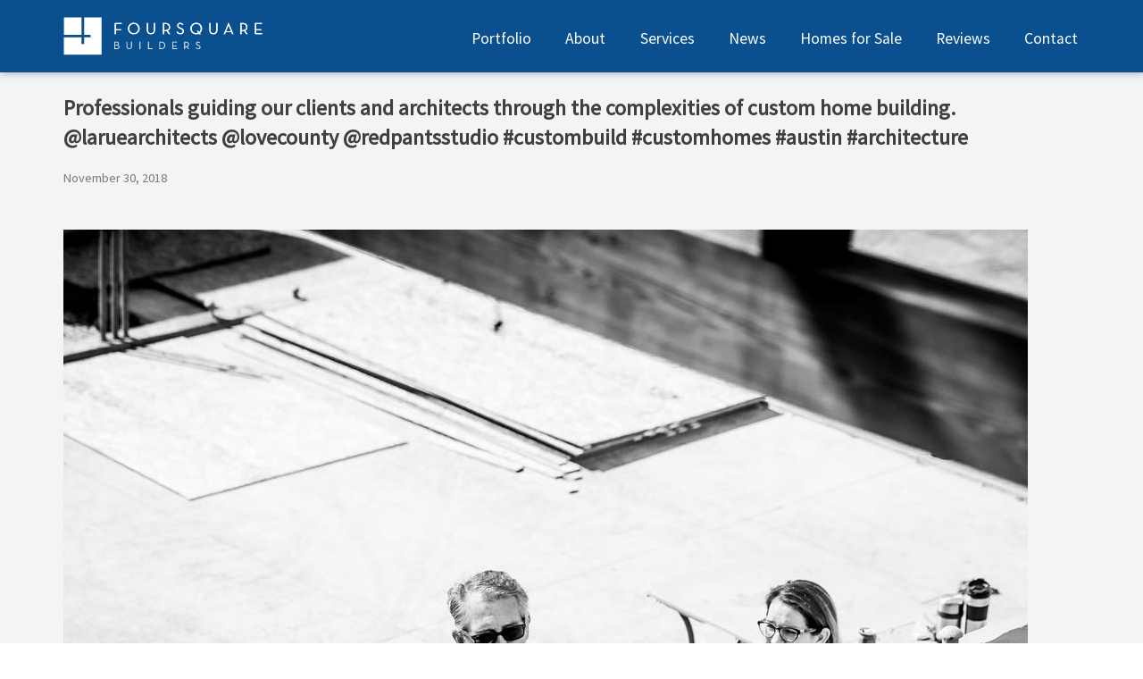

--- FILE ---
content_type: text/html; charset=UTF-8
request_url: https://foursquarebuilders.com/blog/2018/11/30/professionals-guiding-our-clients-and-architects-through-the-complexities-of-custom-home-building-laruearchitects-lovecounty-redpantsstudio-custombuild-customhomes-austin-architecture/
body_size: 14607
content:
<!doctype html>
<html lang="en-US">
<head>
	<meta charset="UTF-8">
	<meta name="viewport" content="width=device-width, initial-scale=1">
	<link rel="profile" href="https://gmpg.org/xfn/11">
	<meta name='robots' content='index, follow, max-image-preview:large, max-snippet:-1, max-video-preview:-1' />

	<!-- This site is optimized with the Yoast SEO plugin v26.8 - https://yoast.com/product/yoast-seo-wordpress/ -->
	<title>Professionals guiding our clients and architects through the complexities of custom home building. @laruearchitects @lovecounty @redpantsstudio #custombuild #customhomes #austin #architecture - Foursquare Builders</title>
	<link rel="canonical" href="https://foursquarebuilders.com/blog/2018/11/30/professionals-guiding-our-clients-and-architects-through-the-complexities-of-custom-home-building-laruearchitects-lovecounty-redpantsstudio-custombuild-customhomes-austin-architecture/" />
	<meta property="og:locale" content="en_US" />
	<meta property="og:type" content="article" />
	<meta property="og:title" content="Professionals guiding our clients and architects through the complexities of custom home building. @laruearchitects @lovecounty @redpantsstudio #custombuild #customhomes #austin #architecture - Foursquare Builders" />
	<meta property="og:description" content="Professionals guiding our clients and architects through the complexities of custom home building. @laruearchitects @lovecounty @redpantsstudio #custombuild #customhomes #austin #architecture Follow us on Instagram here: @foursquarebuilders" />
	<meta property="og:url" content="https://foursquarebuilders.com/blog/2018/11/30/professionals-guiding-our-clients-and-architects-through-the-complexities-of-custom-home-building-laruearchitects-lovecounty-redpantsstudio-custombuild-customhomes-austin-architecture/" />
	<meta property="og:site_name" content="Foursquare Builders" />
	<meta property="article:publisher" content="https://www.facebook.com/FoursquareBuilders/" />
	<meta property="article:published_time" content="2018-11-30T12:55:57+00:00" />
	<meta property="article:modified_time" content="2019-08-16T23:52:26+00:00" />
	<meta property="og:image" content="https://i0.wp.com/foursquarebuilders.com/wp-content/uploads/2018/11/44589487_304160216862983_4059119567489415339_n.jpg?fit=1080%2C1080&ssl=1" />
	<meta property="og:image:width" content="1080" />
	<meta property="og:image:height" content="1080" />
	<meta property="og:image:type" content="image/jpeg" />
	<meta name="author" content="Wes Wigginton" />
	<meta name="twitter:card" content="summary_large_image" />
	<meta name="twitter:creator" content="@4squareBuilders" />
	<meta name="twitter:site" content="@4squareBuilders" />
	<meta name="twitter:label1" content="Written by" />
	<meta name="twitter:data1" content="Wes Wigginton" />
	<script type="application/ld+json" class="yoast-schema-graph">{"@context":"https://schema.org","@graph":[{"@type":"Article","@id":"https://foursquarebuilders.com/blog/2018/11/30/professionals-guiding-our-clients-and-architects-through-the-complexities-of-custom-home-building-laruearchitects-lovecounty-redpantsstudio-custombuild-customhomes-austin-architecture/#article","isPartOf":{"@id":"https://foursquarebuilders.com/blog/2018/11/30/professionals-guiding-our-clients-and-architects-through-the-complexities-of-custom-home-building-laruearchitects-lovecounty-redpantsstudio-custombuild-customhomes-austin-architecture/"},"author":{"name":"Wes Wigginton","@id":"https://foursquarebuilders.com/#/schema/person/ff586a724b79a2af21fa422232709d01"},"headline":"Professionals guiding our clients and architects through the complexities of custom home building. @laruearchitects @lovecounty @redpantsstudio #custombuild #customhomes #austin #architecture","datePublished":"2018-11-30T12:55:57+00:00","dateModified":"2019-08-16T23:52:26+00:00","mainEntityOfPage":{"@id":"https://foursquarebuilders.com/blog/2018/11/30/professionals-guiding-our-clients-and-architects-through-the-complexities-of-custom-home-building-laruearchitects-lovecounty-redpantsstudio-custombuild-customhomes-austin-architecture/"},"wordCount":58,"commentCount":0,"publisher":{"@id":"https://foursquarebuilders.com/#organization"},"image":{"@id":"https://foursquarebuilders.com/blog/2018/11/30/professionals-guiding-our-clients-and-architects-through-the-complexities-of-custom-home-building-laruearchitects-lovecounty-redpantsstudio-custombuild-customhomes-austin-architecture/#primaryimage"},"thumbnailUrl":"https://foursquarebuilders.com/wp-content/uploads/2018/11/44589487_304160216862983_4059119567489415339_n.jpg","keywords":["architecture","Austin","custombuild","customhomes","Instagram"],"articleSection":["Instagram","News"],"inLanguage":"en-US","potentialAction":[{"@type":"CommentAction","name":"Comment","target":["https://foursquarebuilders.com/blog/2018/11/30/professionals-guiding-our-clients-and-architects-through-the-complexities-of-custom-home-building-laruearchitects-lovecounty-redpantsstudio-custombuild-customhomes-austin-architecture/#respond"]}]},{"@type":"WebPage","@id":"https://foursquarebuilders.com/blog/2018/11/30/professionals-guiding-our-clients-and-architects-through-the-complexities-of-custom-home-building-laruearchitects-lovecounty-redpantsstudio-custombuild-customhomes-austin-architecture/","url":"https://foursquarebuilders.com/blog/2018/11/30/professionals-guiding-our-clients-and-architects-through-the-complexities-of-custom-home-building-laruearchitects-lovecounty-redpantsstudio-custombuild-customhomes-austin-architecture/","name":"Professionals guiding our clients and architects through the complexities of custom home building. @laruearchitects @lovecounty @redpantsstudio #custombuild #customhomes #austin #architecture - Foursquare Builders","isPartOf":{"@id":"https://foursquarebuilders.com/#website"},"primaryImageOfPage":{"@id":"https://foursquarebuilders.com/blog/2018/11/30/professionals-guiding-our-clients-and-architects-through-the-complexities-of-custom-home-building-laruearchitects-lovecounty-redpantsstudio-custombuild-customhomes-austin-architecture/#primaryimage"},"image":{"@id":"https://foursquarebuilders.com/blog/2018/11/30/professionals-guiding-our-clients-and-architects-through-the-complexities-of-custom-home-building-laruearchitects-lovecounty-redpantsstudio-custombuild-customhomes-austin-architecture/#primaryimage"},"thumbnailUrl":"https://foursquarebuilders.com/wp-content/uploads/2018/11/44589487_304160216862983_4059119567489415339_n.jpg","datePublished":"2018-11-30T12:55:57+00:00","dateModified":"2019-08-16T23:52:26+00:00","breadcrumb":{"@id":"https://foursquarebuilders.com/blog/2018/11/30/professionals-guiding-our-clients-and-architects-through-the-complexities-of-custom-home-building-laruearchitects-lovecounty-redpantsstudio-custombuild-customhomes-austin-architecture/#breadcrumb"},"inLanguage":"en-US","potentialAction":[{"@type":"ReadAction","target":["https://foursquarebuilders.com/blog/2018/11/30/professionals-guiding-our-clients-and-architects-through-the-complexities-of-custom-home-building-laruearchitects-lovecounty-redpantsstudio-custombuild-customhomes-austin-architecture/"]}]},{"@type":"ImageObject","inLanguage":"en-US","@id":"https://foursquarebuilders.com/blog/2018/11/30/professionals-guiding-our-clients-and-architects-through-the-complexities-of-custom-home-building-laruearchitects-lovecounty-redpantsstudio-custombuild-customhomes-austin-architecture/#primaryimage","url":"https://foursquarebuilders.com/wp-content/uploads/2018/11/44589487_304160216862983_4059119567489415339_n.jpg","contentUrl":"https://foursquarebuilders.com/wp-content/uploads/2018/11/44589487_304160216862983_4059119567489415339_n.jpg","width":1080,"height":1080,"caption":"Professionals guiding our clients and architects through the complexities of custom home building. @laruearchitects @lovecounty @redpantsstudio"},{"@type":"BreadcrumbList","@id":"https://foursquarebuilders.com/blog/2018/11/30/professionals-guiding-our-clients-and-architects-through-the-complexities-of-custom-home-building-laruearchitects-lovecounty-redpantsstudio-custombuild-customhomes-austin-architecture/#breadcrumb","itemListElement":[{"@type":"ListItem","position":1,"name":"Home","item":"https://foursquarebuilders.com/"},{"@type":"ListItem","position":2,"name":"Professionals guiding our clients and architects through the complexities of custom home building. @laruearchitects @lovecounty @redpantsstudio #custombuild #customhomes #austin #architecture"}]},{"@type":"WebSite","@id":"https://foursquarebuilders.com/#website","url":"https://foursquarebuilders.com/","name":"Foursquare Builders","description":"Luxury Modern Homebuilder - Construction Management Professionals - Sustainable Building in Austin, TX","publisher":{"@id":"https://foursquarebuilders.com/#organization"},"potentialAction":[{"@type":"SearchAction","target":{"@type":"EntryPoint","urlTemplate":"https://foursquarebuilders.com/?s={search_term_string}"},"query-input":{"@type":"PropertyValueSpecification","valueRequired":true,"valueName":"search_term_string"}}],"inLanguage":"en-US"},{"@type":"Organization","@id":"https://foursquarebuilders.com/#organization","name":"Foursquare Builders","url":"https://foursquarebuilders.com/","logo":{"@type":"ImageObject","inLanguage":"en-US","@id":"https://foursquarebuilders.com/#/schema/logo/image/","url":"https://i0.wp.com/foursquarebuilders.com/wp-content/uploads/2019/07/FoursquareBuilders_new_logo_mark_512x512.png?fit=512%2C512&ssl=1","contentUrl":"https://i0.wp.com/foursquarebuilders.com/wp-content/uploads/2019/07/FoursquareBuilders_new_logo_mark_512x512.png?fit=512%2C512&ssl=1","width":512,"height":512,"caption":"Foursquare Builders"},"image":{"@id":"https://foursquarebuilders.com/#/schema/logo/image/"},"sameAs":["https://www.facebook.com/FoursquareBuilders/","https://x.com/4squareBuilders","https://www.instagram.com/foursquarebuilders/","https://www.linkedin.com/company/foursquare-builders-llc/about/","https://www.youtube.com/channel/UCzzUkp9P6pTIK1ldBgaqb4A"]},{"@type":"Person","@id":"https://foursquarebuilders.com/#/schema/person/ff586a724b79a2af21fa422232709d01","name":"Wes Wigginton","image":{"@type":"ImageObject","inLanguage":"en-US","@id":"https://foursquarebuilders.com/#/schema/person/image/","url":"https://secure.gravatar.com/avatar/74be2f85bb21f4000ad870f8df2858a39b4aef9289e54dd7947b30ad95ebd295?s=96&d=mm&r=g","contentUrl":"https://secure.gravatar.com/avatar/74be2f85bb21f4000ad870f8df2858a39b4aef9289e54dd7947b30ad95ebd295?s=96&d=mm&r=g","caption":"Wes Wigginton"},"url":"https://foursquarebuilders.com/blog/author/wes/"}]}</script>
	<!-- / Yoast SEO plugin. -->


<link rel='dns-prefetch' href='//use.fontawesome.com' />
<link rel="alternate" type="application/rss+xml" title="Foursquare Builders &raquo; Feed" href="https://foursquarebuilders.com/feed/" />
<link rel="alternate" type="application/rss+xml" title="Foursquare Builders &raquo; Comments Feed" href="https://foursquarebuilders.com/comments/feed/" />

        <link rel="preconnect" crossorigin="crossorigin" href="https://fonts.googleapis.com">

        <script>
           WebFontConfig = {
              google: { 
                families: ['Source Sans Pro', 'Lora', 'Josefin Sans']
                }
           };
        </script>

        <script>
            (function() {
                if (/Edge\/\d./i.test(navigator.userAgent)){
                    var fontCss = document.createElement('link');
                    fontCss.type = 'text/css';
                    fontCss.rel = 'stylesheet';
                    fontCss.href = 'https://fonts.googleapis.com/css?family=Source+Sans+Pro%7CLora%7CJosefin+Sans';
                    var s = document.getElementsByTagName('script')[0];
                    s.parentNode.insertBefore(fontCss, s);
                }
            })();
        </script>

        
        
        <link rel="alternate" type="application/rss+xml" title="Foursquare Builders &raquo; Professionals guiding our clients and architects through the complexities of custom home building. @laruearchitects @lovecounty @redpantsstudio #custombuild #customhomes #austin #architecture Comments Feed" href="https://foursquarebuilders.com/blog/2018/11/30/professionals-guiding-our-clients-and-architects-through-the-complexities-of-custom-home-building-laruearchitects-lovecounty-redpantsstudio-custombuild-customhomes-austin-architecture/feed/" />
<link rel="alternate" title="oEmbed (JSON)" type="application/json+oembed" href="https://foursquarebuilders.com/wp-json/oembed/1.0/embed?url=https%3A%2F%2Ffoursquarebuilders.com%2Fblog%2F2018%2F11%2F30%2Fprofessionals-guiding-our-clients-and-architects-through-the-complexities-of-custom-home-building-laruearchitects-lovecounty-redpantsstudio-custombuild-customhomes-austin-architecture%2F" />
<link rel="alternate" title="oEmbed (XML)" type="text/xml+oembed" href="https://foursquarebuilders.com/wp-json/oembed/1.0/embed?url=https%3A%2F%2Ffoursquarebuilders.com%2Fblog%2F2018%2F11%2F30%2Fprofessionals-guiding-our-clients-and-architects-through-the-complexities-of-custom-home-building-laruearchitects-lovecounty-redpantsstudio-custombuild-customhomes-austin-architecture%2F&#038;format=xml" />
		<!-- This site uses the Google Analytics by MonsterInsights plugin v9.11.1 - Using Analytics tracking - https://www.monsterinsights.com/ -->
							<script src="//www.googletagmanager.com/gtag/js?id=G-FZELNC2B9T"  data-cfasync="false" data-wpfc-render="false" type="text/javascript" async></script>
			<script data-cfasync="false" data-wpfc-render="false" type="text/javascript">
				var mi_version = '9.11.1';
				var mi_track_user = true;
				var mi_no_track_reason = '';
								var MonsterInsightsDefaultLocations = {"page_location":"https:\/\/foursquarebuilders.com\/blog\/2018\/11\/30\/professionals-guiding-our-clients-and-architects-through-the-complexities-of-custom-home-building-laruearchitects-lovecounty-redpantsstudio-custombuild-customhomes-austin-architecture\/"};
								if ( typeof MonsterInsightsPrivacyGuardFilter === 'function' ) {
					var MonsterInsightsLocations = (typeof MonsterInsightsExcludeQuery === 'object') ? MonsterInsightsPrivacyGuardFilter( MonsterInsightsExcludeQuery ) : MonsterInsightsPrivacyGuardFilter( MonsterInsightsDefaultLocations );
				} else {
					var MonsterInsightsLocations = (typeof MonsterInsightsExcludeQuery === 'object') ? MonsterInsightsExcludeQuery : MonsterInsightsDefaultLocations;
				}

								var disableStrs = [
										'ga-disable-G-FZELNC2B9T',
									];

				/* Function to detect opted out users */
				function __gtagTrackerIsOptedOut() {
					for (var index = 0; index < disableStrs.length; index++) {
						if (document.cookie.indexOf(disableStrs[index] + '=true') > -1) {
							return true;
						}
					}

					return false;
				}

				/* Disable tracking if the opt-out cookie exists. */
				if (__gtagTrackerIsOptedOut()) {
					for (var index = 0; index < disableStrs.length; index++) {
						window[disableStrs[index]] = true;
					}
				}

				/* Opt-out function */
				function __gtagTrackerOptout() {
					for (var index = 0; index < disableStrs.length; index++) {
						document.cookie = disableStrs[index] + '=true; expires=Thu, 31 Dec 2099 23:59:59 UTC; path=/';
						window[disableStrs[index]] = true;
					}
				}

				if ('undefined' === typeof gaOptout) {
					function gaOptout() {
						__gtagTrackerOptout();
					}
				}
								window.dataLayer = window.dataLayer || [];

				window.MonsterInsightsDualTracker = {
					helpers: {},
					trackers: {},
				};
				if (mi_track_user) {
					function __gtagDataLayer() {
						dataLayer.push(arguments);
					}

					function __gtagTracker(type, name, parameters) {
						if (!parameters) {
							parameters = {};
						}

						if (parameters.send_to) {
							__gtagDataLayer.apply(null, arguments);
							return;
						}

						if (type === 'event') {
														parameters.send_to = monsterinsights_frontend.v4_id;
							var hookName = name;
							if (typeof parameters['event_category'] !== 'undefined') {
								hookName = parameters['event_category'] + ':' + name;
							}

							if (typeof MonsterInsightsDualTracker.trackers[hookName] !== 'undefined') {
								MonsterInsightsDualTracker.trackers[hookName](parameters);
							} else {
								__gtagDataLayer('event', name, parameters);
							}
							
						} else {
							__gtagDataLayer.apply(null, arguments);
						}
					}

					__gtagTracker('js', new Date());
					__gtagTracker('set', {
						'developer_id.dZGIzZG': true,
											});
					if ( MonsterInsightsLocations.page_location ) {
						__gtagTracker('set', MonsterInsightsLocations);
					}
										__gtagTracker('config', 'G-FZELNC2B9T', {"forceSSL":"true"} );
										window.gtag = __gtagTracker;										(function () {
						/* https://developers.google.com/analytics/devguides/collection/analyticsjs/ */
						/* ga and __gaTracker compatibility shim. */
						var noopfn = function () {
							return null;
						};
						var newtracker = function () {
							return new Tracker();
						};
						var Tracker = function () {
							return null;
						};
						var p = Tracker.prototype;
						p.get = noopfn;
						p.set = noopfn;
						p.send = function () {
							var args = Array.prototype.slice.call(arguments);
							args.unshift('send');
							__gaTracker.apply(null, args);
						};
						var __gaTracker = function () {
							var len = arguments.length;
							if (len === 0) {
								return;
							}
							var f = arguments[len - 1];
							if (typeof f !== 'object' || f === null || typeof f.hitCallback !== 'function') {
								if ('send' === arguments[0]) {
									var hitConverted, hitObject = false, action;
									if ('event' === arguments[1]) {
										if ('undefined' !== typeof arguments[3]) {
											hitObject = {
												'eventAction': arguments[3],
												'eventCategory': arguments[2],
												'eventLabel': arguments[4],
												'value': arguments[5] ? arguments[5] : 1,
											}
										}
									}
									if ('pageview' === arguments[1]) {
										if ('undefined' !== typeof arguments[2]) {
											hitObject = {
												'eventAction': 'page_view',
												'page_path': arguments[2],
											}
										}
									}
									if (typeof arguments[2] === 'object') {
										hitObject = arguments[2];
									}
									if (typeof arguments[5] === 'object') {
										Object.assign(hitObject, arguments[5]);
									}
									if ('undefined' !== typeof arguments[1].hitType) {
										hitObject = arguments[1];
										if ('pageview' === hitObject.hitType) {
											hitObject.eventAction = 'page_view';
										}
									}
									if (hitObject) {
										action = 'timing' === arguments[1].hitType ? 'timing_complete' : hitObject.eventAction;
										hitConverted = mapArgs(hitObject);
										__gtagTracker('event', action, hitConverted);
									}
								}
								return;
							}

							function mapArgs(args) {
								var arg, hit = {};
								var gaMap = {
									'eventCategory': 'event_category',
									'eventAction': 'event_action',
									'eventLabel': 'event_label',
									'eventValue': 'event_value',
									'nonInteraction': 'non_interaction',
									'timingCategory': 'event_category',
									'timingVar': 'name',
									'timingValue': 'value',
									'timingLabel': 'event_label',
									'page': 'page_path',
									'location': 'page_location',
									'title': 'page_title',
									'referrer' : 'page_referrer',
								};
								for (arg in args) {
																		if (!(!args.hasOwnProperty(arg) || !gaMap.hasOwnProperty(arg))) {
										hit[gaMap[arg]] = args[arg];
									} else {
										hit[arg] = args[arg];
									}
								}
								return hit;
							}

							try {
								f.hitCallback();
							} catch (ex) {
							}
						};
						__gaTracker.create = newtracker;
						__gaTracker.getByName = newtracker;
						__gaTracker.getAll = function () {
							return [];
						};
						__gaTracker.remove = noopfn;
						__gaTracker.loaded = true;
						window['__gaTracker'] = __gaTracker;
					})();
									} else {
										console.log("");
					(function () {
						function __gtagTracker() {
							return null;
						}

						window['__gtagTracker'] = __gtagTracker;
						window['gtag'] = __gtagTracker;
					})();
									}
			</script>
							<!-- / Google Analytics by MonsterInsights -->
		<style id='wp-img-auto-sizes-contain-inline-css' type='text/css'>
img:is([sizes=auto i],[sizes^="auto," i]){contain-intrinsic-size:3000px 1500px}
/*# sourceURL=wp-img-auto-sizes-contain-inline-css */
</style>
<link rel='stylesheet' id='igp-jplayer-style-css' href='https://foursquarebuilders.com/wp-content/plugins/instagrate-pro/assets/css/video.css' type='text/css' media='all' />
<style id='wp-emoji-styles-inline-css' type='text/css'>

	img.wp-smiley, img.emoji {
		display: inline !important;
		border: none !important;
		box-shadow: none !important;
		height: 1em !important;
		width: 1em !important;
		margin: 0 0.07em !important;
		vertical-align: -0.1em !important;
		background: none !important;
		padding: 0 !important;
	}
/*# sourceURL=wp-emoji-styles-inline-css */
</style>
<style id='wp-block-library-inline-css' type='text/css'>
:root{--wp-block-synced-color:#7a00df;--wp-block-synced-color--rgb:122,0,223;--wp-bound-block-color:var(--wp-block-synced-color);--wp-editor-canvas-background:#ddd;--wp-admin-theme-color:#007cba;--wp-admin-theme-color--rgb:0,124,186;--wp-admin-theme-color-darker-10:#006ba1;--wp-admin-theme-color-darker-10--rgb:0,107,160.5;--wp-admin-theme-color-darker-20:#005a87;--wp-admin-theme-color-darker-20--rgb:0,90,135;--wp-admin-border-width-focus:2px}@media (min-resolution:192dpi){:root{--wp-admin-border-width-focus:1.5px}}.wp-element-button{cursor:pointer}:root .has-very-light-gray-background-color{background-color:#eee}:root .has-very-dark-gray-background-color{background-color:#313131}:root .has-very-light-gray-color{color:#eee}:root .has-very-dark-gray-color{color:#313131}:root .has-vivid-green-cyan-to-vivid-cyan-blue-gradient-background{background:linear-gradient(135deg,#00d084,#0693e3)}:root .has-purple-crush-gradient-background{background:linear-gradient(135deg,#34e2e4,#4721fb 50%,#ab1dfe)}:root .has-hazy-dawn-gradient-background{background:linear-gradient(135deg,#faaca8,#dad0ec)}:root .has-subdued-olive-gradient-background{background:linear-gradient(135deg,#fafae1,#67a671)}:root .has-atomic-cream-gradient-background{background:linear-gradient(135deg,#fdd79a,#004a59)}:root .has-nightshade-gradient-background{background:linear-gradient(135deg,#330968,#31cdcf)}:root .has-midnight-gradient-background{background:linear-gradient(135deg,#020381,#2874fc)}:root{--wp--preset--font-size--normal:16px;--wp--preset--font-size--huge:42px}.has-regular-font-size{font-size:1em}.has-larger-font-size{font-size:2.625em}.has-normal-font-size{font-size:var(--wp--preset--font-size--normal)}.has-huge-font-size{font-size:var(--wp--preset--font-size--huge)}.has-text-align-center{text-align:center}.has-text-align-left{text-align:left}.has-text-align-right{text-align:right}.has-fit-text{white-space:nowrap!important}#end-resizable-editor-section{display:none}.aligncenter{clear:both}.items-justified-left{justify-content:flex-start}.items-justified-center{justify-content:center}.items-justified-right{justify-content:flex-end}.items-justified-space-between{justify-content:space-between}.screen-reader-text{border:0;clip-path:inset(50%);height:1px;margin:-1px;overflow:hidden;padding:0;position:absolute;width:1px;word-wrap:normal!important}.screen-reader-text:focus{background-color:#ddd;clip-path:none;color:#444;display:block;font-size:1em;height:auto;left:5px;line-height:normal;padding:15px 23px 14px;text-decoration:none;top:5px;width:auto;z-index:100000}html :where(.has-border-color){border-style:solid}html :where([style*=border-top-color]){border-top-style:solid}html :where([style*=border-right-color]){border-right-style:solid}html :where([style*=border-bottom-color]){border-bottom-style:solid}html :where([style*=border-left-color]){border-left-style:solid}html :where([style*=border-width]){border-style:solid}html :where([style*=border-top-width]){border-top-style:solid}html :where([style*=border-right-width]){border-right-style:solid}html :where([style*=border-bottom-width]){border-bottom-style:solid}html :where([style*=border-left-width]){border-left-style:solid}html :where(img[class*=wp-image-]){height:auto;max-width:100%}:where(figure){margin:0 0 1em}html :where(.is-position-sticky){--wp-admin--admin-bar--position-offset:var(--wp-admin--admin-bar--height,0px)}@media screen and (max-width:600px){html :where(.is-position-sticky){--wp-admin--admin-bar--position-offset:0px}}

/*# sourceURL=wp-block-library-inline-css */
</style><style id='global-styles-inline-css' type='text/css'>
:root{--wp--preset--aspect-ratio--square: 1;--wp--preset--aspect-ratio--4-3: 4/3;--wp--preset--aspect-ratio--3-4: 3/4;--wp--preset--aspect-ratio--3-2: 3/2;--wp--preset--aspect-ratio--2-3: 2/3;--wp--preset--aspect-ratio--16-9: 16/9;--wp--preset--aspect-ratio--9-16: 9/16;--wp--preset--color--black: #000000;--wp--preset--color--cyan-bluish-gray: #abb8c3;--wp--preset--color--white: #ffffff;--wp--preset--color--pale-pink: #f78da7;--wp--preset--color--vivid-red: #cf2e2e;--wp--preset--color--luminous-vivid-orange: #ff6900;--wp--preset--color--luminous-vivid-amber: #fcb900;--wp--preset--color--light-green-cyan: #7bdcb5;--wp--preset--color--vivid-green-cyan: #00d084;--wp--preset--color--pale-cyan-blue: #8ed1fc;--wp--preset--color--vivid-cyan-blue: #0693e3;--wp--preset--color--vivid-purple: #9b51e0;--wp--preset--gradient--vivid-cyan-blue-to-vivid-purple: linear-gradient(135deg,rgb(6,147,227) 0%,rgb(155,81,224) 100%);--wp--preset--gradient--light-green-cyan-to-vivid-green-cyan: linear-gradient(135deg,rgb(122,220,180) 0%,rgb(0,208,130) 100%);--wp--preset--gradient--luminous-vivid-amber-to-luminous-vivid-orange: linear-gradient(135deg,rgb(252,185,0) 0%,rgb(255,105,0) 100%);--wp--preset--gradient--luminous-vivid-orange-to-vivid-red: linear-gradient(135deg,rgb(255,105,0) 0%,rgb(207,46,46) 100%);--wp--preset--gradient--very-light-gray-to-cyan-bluish-gray: linear-gradient(135deg,rgb(238,238,238) 0%,rgb(169,184,195) 100%);--wp--preset--gradient--cool-to-warm-spectrum: linear-gradient(135deg,rgb(74,234,220) 0%,rgb(151,120,209) 20%,rgb(207,42,186) 40%,rgb(238,44,130) 60%,rgb(251,105,98) 80%,rgb(254,248,76) 100%);--wp--preset--gradient--blush-light-purple: linear-gradient(135deg,rgb(255,206,236) 0%,rgb(152,150,240) 100%);--wp--preset--gradient--blush-bordeaux: linear-gradient(135deg,rgb(254,205,165) 0%,rgb(254,45,45) 50%,rgb(107,0,62) 100%);--wp--preset--gradient--luminous-dusk: linear-gradient(135deg,rgb(255,203,112) 0%,rgb(199,81,192) 50%,rgb(65,88,208) 100%);--wp--preset--gradient--pale-ocean: linear-gradient(135deg,rgb(255,245,203) 0%,rgb(182,227,212) 50%,rgb(51,167,181) 100%);--wp--preset--gradient--electric-grass: linear-gradient(135deg,rgb(202,248,128) 0%,rgb(113,206,126) 100%);--wp--preset--gradient--midnight: linear-gradient(135deg,rgb(2,3,129) 0%,rgb(40,116,252) 100%);--wp--preset--font-size--small: 13px;--wp--preset--font-size--medium: 20px;--wp--preset--font-size--large: 36px;--wp--preset--font-size--x-large: 42px;--wp--preset--spacing--20: 0.44rem;--wp--preset--spacing--30: 0.67rem;--wp--preset--spacing--40: 1rem;--wp--preset--spacing--50: 1.5rem;--wp--preset--spacing--60: 2.25rem;--wp--preset--spacing--70: 3.38rem;--wp--preset--spacing--80: 5.06rem;--wp--preset--shadow--natural: 6px 6px 9px rgba(0, 0, 0, 0.2);--wp--preset--shadow--deep: 12px 12px 50px rgba(0, 0, 0, 0.4);--wp--preset--shadow--sharp: 6px 6px 0px rgba(0, 0, 0, 0.2);--wp--preset--shadow--outlined: 6px 6px 0px -3px rgb(255, 255, 255), 6px 6px rgb(0, 0, 0);--wp--preset--shadow--crisp: 6px 6px 0px rgb(0, 0, 0);}:where(.is-layout-flex){gap: 0.5em;}:where(.is-layout-grid){gap: 0.5em;}body .is-layout-flex{display: flex;}.is-layout-flex{flex-wrap: wrap;align-items: center;}.is-layout-flex > :is(*, div){margin: 0;}body .is-layout-grid{display: grid;}.is-layout-grid > :is(*, div){margin: 0;}:where(.wp-block-columns.is-layout-flex){gap: 2em;}:where(.wp-block-columns.is-layout-grid){gap: 2em;}:where(.wp-block-post-template.is-layout-flex){gap: 1.25em;}:where(.wp-block-post-template.is-layout-grid){gap: 1.25em;}.has-black-color{color: var(--wp--preset--color--black) !important;}.has-cyan-bluish-gray-color{color: var(--wp--preset--color--cyan-bluish-gray) !important;}.has-white-color{color: var(--wp--preset--color--white) !important;}.has-pale-pink-color{color: var(--wp--preset--color--pale-pink) !important;}.has-vivid-red-color{color: var(--wp--preset--color--vivid-red) !important;}.has-luminous-vivid-orange-color{color: var(--wp--preset--color--luminous-vivid-orange) !important;}.has-luminous-vivid-amber-color{color: var(--wp--preset--color--luminous-vivid-amber) !important;}.has-light-green-cyan-color{color: var(--wp--preset--color--light-green-cyan) !important;}.has-vivid-green-cyan-color{color: var(--wp--preset--color--vivid-green-cyan) !important;}.has-pale-cyan-blue-color{color: var(--wp--preset--color--pale-cyan-blue) !important;}.has-vivid-cyan-blue-color{color: var(--wp--preset--color--vivid-cyan-blue) !important;}.has-vivid-purple-color{color: var(--wp--preset--color--vivid-purple) !important;}.has-black-background-color{background-color: var(--wp--preset--color--black) !important;}.has-cyan-bluish-gray-background-color{background-color: var(--wp--preset--color--cyan-bluish-gray) !important;}.has-white-background-color{background-color: var(--wp--preset--color--white) !important;}.has-pale-pink-background-color{background-color: var(--wp--preset--color--pale-pink) !important;}.has-vivid-red-background-color{background-color: var(--wp--preset--color--vivid-red) !important;}.has-luminous-vivid-orange-background-color{background-color: var(--wp--preset--color--luminous-vivid-orange) !important;}.has-luminous-vivid-amber-background-color{background-color: var(--wp--preset--color--luminous-vivid-amber) !important;}.has-light-green-cyan-background-color{background-color: var(--wp--preset--color--light-green-cyan) !important;}.has-vivid-green-cyan-background-color{background-color: var(--wp--preset--color--vivid-green-cyan) !important;}.has-pale-cyan-blue-background-color{background-color: var(--wp--preset--color--pale-cyan-blue) !important;}.has-vivid-cyan-blue-background-color{background-color: var(--wp--preset--color--vivid-cyan-blue) !important;}.has-vivid-purple-background-color{background-color: var(--wp--preset--color--vivid-purple) !important;}.has-black-border-color{border-color: var(--wp--preset--color--black) !important;}.has-cyan-bluish-gray-border-color{border-color: var(--wp--preset--color--cyan-bluish-gray) !important;}.has-white-border-color{border-color: var(--wp--preset--color--white) !important;}.has-pale-pink-border-color{border-color: var(--wp--preset--color--pale-pink) !important;}.has-vivid-red-border-color{border-color: var(--wp--preset--color--vivid-red) !important;}.has-luminous-vivid-orange-border-color{border-color: var(--wp--preset--color--luminous-vivid-orange) !important;}.has-luminous-vivid-amber-border-color{border-color: var(--wp--preset--color--luminous-vivid-amber) !important;}.has-light-green-cyan-border-color{border-color: var(--wp--preset--color--light-green-cyan) !important;}.has-vivid-green-cyan-border-color{border-color: var(--wp--preset--color--vivid-green-cyan) !important;}.has-pale-cyan-blue-border-color{border-color: var(--wp--preset--color--pale-cyan-blue) !important;}.has-vivid-cyan-blue-border-color{border-color: var(--wp--preset--color--vivid-cyan-blue) !important;}.has-vivid-purple-border-color{border-color: var(--wp--preset--color--vivid-purple) !important;}.has-vivid-cyan-blue-to-vivid-purple-gradient-background{background: var(--wp--preset--gradient--vivid-cyan-blue-to-vivid-purple) !important;}.has-light-green-cyan-to-vivid-green-cyan-gradient-background{background: var(--wp--preset--gradient--light-green-cyan-to-vivid-green-cyan) !important;}.has-luminous-vivid-amber-to-luminous-vivid-orange-gradient-background{background: var(--wp--preset--gradient--luminous-vivid-amber-to-luminous-vivid-orange) !important;}.has-luminous-vivid-orange-to-vivid-red-gradient-background{background: var(--wp--preset--gradient--luminous-vivid-orange-to-vivid-red) !important;}.has-very-light-gray-to-cyan-bluish-gray-gradient-background{background: var(--wp--preset--gradient--very-light-gray-to-cyan-bluish-gray) !important;}.has-cool-to-warm-spectrum-gradient-background{background: var(--wp--preset--gradient--cool-to-warm-spectrum) !important;}.has-blush-light-purple-gradient-background{background: var(--wp--preset--gradient--blush-light-purple) !important;}.has-blush-bordeaux-gradient-background{background: var(--wp--preset--gradient--blush-bordeaux) !important;}.has-luminous-dusk-gradient-background{background: var(--wp--preset--gradient--luminous-dusk) !important;}.has-pale-ocean-gradient-background{background: var(--wp--preset--gradient--pale-ocean) !important;}.has-electric-grass-gradient-background{background: var(--wp--preset--gradient--electric-grass) !important;}.has-midnight-gradient-background{background: var(--wp--preset--gradient--midnight) !important;}.has-small-font-size{font-size: var(--wp--preset--font-size--small) !important;}.has-medium-font-size{font-size: var(--wp--preset--font-size--medium) !important;}.has-large-font-size{font-size: var(--wp--preset--font-size--large) !important;}.has-x-large-font-size{font-size: var(--wp--preset--font-size--x-large) !important;}
:where(.wp-block-visual-portfolio-loop.is-layout-flex){gap: 1.25em;}:where(.wp-block-visual-portfolio-loop.is-layout-grid){gap: 1.25em;}
/*# sourceURL=global-styles-inline-css */
</style>

<style id='classic-theme-styles-inline-css' type='text/css'>
/*! This file is auto-generated */
.wp-block-button__link{color:#fff;background-color:#32373c;border-radius:9999px;box-shadow:none;text-decoration:none;padding:calc(.667em + 2px) calc(1.333em + 2px);font-size:1.125em}.wp-block-file__button{background:#32373c;color:#fff;text-decoration:none}
/*# sourceURL=/wp-includes/css/classic-themes.min.css */
</style>
<link rel='stylesheet' id='wpsr_main_css-css' href='https://foursquarebuilders.com/wp-content/plugins/wp-socializer/public/css/wpsr.min.css' type='text/css' media='all' />
<link rel='stylesheet' id='wpsr_fa_icons-css' href='https://use.fontawesome.com/releases/v6.7.2/css/all.css' type='text/css' media='all' />
<link rel='stylesheet' id='contact-form-7-css' href='https://foursquarebuilders.com/wp-content/plugins/contact-form-7/includes/css/styles.css' type='text/css' media='all' />
<link rel='stylesheet' id='foursquarebuilders-2019-style-css' href='https://foursquarebuilders.com/wp-content/themes/foursquarebuilders-2019/style.css' type='text/css' media='all' />
<script type="text/javascript" src="https://foursquarebuilders.com/wp-includes/js/jquery/jquery.min.js" id="jquery-core-js"></script>
<script type="text/javascript" src="https://foursquarebuilders.com/wp-includes/js/jquery/jquery-migrate.min.js" id="jquery-migrate-js"></script>
<script type="text/javascript" src="https://foursquarebuilders.com/wp-content/plugins/instagrate-pro/assets/js/lib/jquery.jplayer/jquery.jplayer.min.js" id="igp-jplayer-js"></script>
<script type="text/javascript" src="https://foursquarebuilders.com/wp-content/plugins/google-analytics-for-wordpress/assets/js/frontend-gtag.min.js" id="monsterinsights-frontend-script-js" async="async" data-wp-strategy="async"></script>
<script data-cfasync="false" data-wpfc-render="false" type="text/javascript" id='monsterinsights-frontend-script-js-extra'>/* <![CDATA[ */
var monsterinsights_frontend = {"js_events_tracking":"true","download_extensions":"doc,pdf,ppt,zip,xls,docx,pptx,xlsx","inbound_paths":"[]","home_url":"https:\/\/foursquarebuilders.com","hash_tracking":"false","v4_id":"G-FZELNC2B9T"};/* ]]> */
</script>
<link rel="https://api.w.org/" href="https://foursquarebuilders.com/wp-json/" /><link rel="alternate" title="JSON" type="application/json" href="https://foursquarebuilders.com/wp-json/wp/v2/posts/5166" /><link rel="EditURI" type="application/rsd+xml" title="RSD" href="https://foursquarebuilders.com/xmlrpc.php?rsd" />
<meta name="generator" content="WordPress 6.9" />
<link rel='shortlink' href='https://foursquarebuilders.com/?p=5166' />
<script type='text/javascript'>
/* <![CDATA[ */
var VPData = {"version":"3.4.1","pro":false,"__":{"couldnt_retrieve_vp":"Couldn't retrieve Visual Portfolio ID.","pswp_close":"Close (Esc)","pswp_share":"Share","pswp_fs":"Toggle fullscreen","pswp_zoom":"Zoom in\/out","pswp_prev":"Previous (arrow left)","pswp_next":"Next (arrow right)","pswp_share_fb":"Share on Facebook","pswp_share_tw":"Tweet","pswp_share_x":"X","pswp_share_pin":"Pin it","pswp_download":"Download","fancybox_close":"Close","fancybox_next":"Next","fancybox_prev":"Previous","fancybox_error":"The requested content cannot be loaded. <br \/> Please try again later.","fancybox_play_start":"Start slideshow","fancybox_play_stop":"Pause slideshow","fancybox_full_screen":"Full screen","fancybox_thumbs":"Thumbnails","fancybox_download":"Download","fancybox_share":"Share","fancybox_zoom":"Zoom"},"settingsPopupGallery":{"enable_on_wordpress_images":false,"vendor":"fancybox","deep_linking":false,"deep_linking_url_to_share_images":false,"show_arrows":true,"show_counter":true,"show_zoom_button":true,"show_fullscreen_button":true,"show_share_button":true,"show_close_button":true,"show_thumbs":true,"show_download_button":false,"show_slideshow":false,"click_to_zoom":true,"restore_focus":true},"screenSizes":[320,576,768,992,1200]};
/* ]]> */
</script>
		<noscript>
			<style type="text/css">
				.vp-portfolio__preloader-wrap{display:none}.vp-portfolio__filter-wrap,.vp-portfolio__items-wrap,.vp-portfolio__pagination-wrap,.vp-portfolio__sort-wrap{opacity:1;visibility:visible}.vp-portfolio__item .vp-portfolio__item-img noscript+img,.vp-portfolio__thumbnails-wrap{display:none}
			</style>
		</noscript>
		<link rel="pingback" href="https://foursquarebuilders.com/xmlrpc.php"><!-- Facebook Pixel Code -->
<script>
!function(f,b,e,v,n,t,s){if(f.fbq)return;n=f.fbq=function(){n.callMethod?
n.callMethod.apply(n,arguments):n.queue.push(arguments)};if(!f._fbq)f._fbq=n;
n.push=n;n.loaded=!0;n.version='2.0';n.queue=[];t=b.createElement(e);t.async=!0;
t.src=v;s=b.getElementsByTagName(e)[0];s.parentNode.insertBefore(t,s)}(window,
document,'script','https://connect.facebook.net/en_US/fbevents.js');

fbq('init', '332008217269540');
fbq('track', "PageView");</script>
<noscript><img height="1" width="1" style="display:none"
src="https://www.facebook.com/tr?id=332008217269540&ev=PageView&noscript=1"
/></noscript>
<!-- End Facebook Pixel Code --><link rel="icon" href="https://foursquarebuilders.com/wp-content/uploads/2019/07/cropped-FoursquareBuilders_new_logo_mark_512x512-32x32.png" sizes="32x32" />
<link rel="icon" href="https://foursquarebuilders.com/wp-content/uploads/2019/07/cropped-FoursquareBuilders_new_logo_mark_512x512-192x192.png" sizes="192x192" />
<link rel="apple-touch-icon" href="https://foursquarebuilders.com/wp-content/uploads/2019/07/cropped-FoursquareBuilders_new_logo_mark_512x512-180x180.png" />
<meta name="msapplication-TileImage" content="https://foursquarebuilders.com/wp-content/uploads/2019/07/cropped-FoursquareBuilders_new_logo_mark_512x512-270x270.png" />
		<style type="text/css" id="wp-custom-css">
			
.home .entry-title {
	display: none;
}

.home .hero {
	display: none;
}

/* Portfolio, About Us page */
#post-29 .entry-title, #post-5 .entry-title {
	display: none;
}

#main #post-29, #main #post-5 {
	margin-top: 1em !important;
}

.vp-portfolio__item-meta-excerpt {
	display: none;
}

.vp-portfolio__item-meta-title {line-height: 1em !important;}

.vp-portfolio__item-meta-title small {display: block; margin-top: .3em; color: #666;}

/* Hide Search in nav for now */
.header-nav-search-link {
	display: none !important;
}

.fancybox-image, .fancybox-spaceball {
    height: 68vh;
    width: auto;
		top: auto;
		bottom: 0;
}

.post-8465 .entry-header {
	display: none;
}

h1, h2, h3, h4, h5 {
	font-family: "Source Sans Pro", sans-serif;
}

.has-large-font-size {
	font-size: 28px !important;
}

.project-description {
	font-size: 22px;
}

.project-details {
	border-left: 1px solid rgba(0,0,0,.2);
	padding-left: 2em;
}

.single-portfolio.no-post-thumbnail #content, .single-post.no-post-thumbnail #content {
    padding-top: 4em;
}

.single-portfolio .gallery-item img {
	max-height: 80vh;
	width: auto;
}

.socializer {
	display: flex;
	justify-content: flex-end !important;
}		</style>
		</head>

<body data-rsssl=1 class="wp-singular post-template-default single single-post postid-5166 single-format-standard wp-theme-foursquarebuilders-2019 metaslider-plugin no-sidebar no-post-thumbnail">

<div id="page" class="site">
	<a class="skip-link screen-reader-text" href="#content">Skip to content</a>

	<header id="masthead" class="site-header" role="banner">
		<div class="container">
			<div class="row">
				<div class="col-md-12">
					<div class="site-branding">
						<div class="site-title"><a href="https://foursquarebuilders.com/" rel="home"><img src="https://foursquarebuilders.com/wp-content/themes/foursquarebuilders-2019/images/FoursquareBuilders_logo_horizontal_white.svg" id="mobile-logo-header" alt="Foursquare Builders - Luxury Modern Homebuilder &#8211; Construction Management Professionals &#8211; Sustainable Building in Austin, TX" width="224" height="43"><!--<img src="https://foursquarebuilders.com/wp-content/themes/foursquarebuilders-2019/images/FoursquareBuilders_logo_stacked_white.svg" id="desktop-logo-header" alt="Foursquare Builders - Luxury Modern Homebuilder &#8211; Construction Management Professionals &#8211; Sustainable Building in Austin, TX" width="200" height="95">--></a></div>
					</div><!-- .site-branding -->
					<button id="nav-toggle" aria-controls="primary-menu" aria-expanded="false"><i class="screen-reader-text">Menu</i><span></span></button>

					<form role="search" method="get" class="search-form" id="header-search-form" action="https://foursquarebuilders.com/">
						<label>
							<!--<img src="https://foursquarebuilders.com/wp-content/themes/foursquarebuilders-2019/images/search_white.svg" alt="Search" id="header-search-icon">-->
							<span class="screen-reader-text">Search for:</span>
							<input type="search" class="search-field" placeholder="Search..." value="" name="s">
						</label>
						<!--<input type="submit" class="search-submit" value="Search">-->
					</form>

					<nav id="site-navigation" class="main-navigation" role="navigation">
					
						<div class="menu-navigation-menu-container"><ul id="primary-menu" class="menu"><li id="menu-item-2755" class="menu-item menu-item-type-post_type menu-item-object-page menu-item-2755"><a href="https://foursquarebuilders.com/portfolio/" data-ps2id-api="true">Portfolio</a></li>
<li id="menu-item-2530" class="menu-item menu-item-type-post_type menu-item-object-page menu-item-2530"><a href="https://foursquarebuilders.com/about-us/" data-ps2id-api="true">About</a></li>
<li id="menu-item-2957" class="menu-item menu-item-type-post_type menu-item-object-page menu-item-2957"><a href="https://foursquarebuilders.com/services/" data-ps2id-api="true">Services</a></li>
<li id="menu-item-928" class="menu-item menu-item-type-post_type menu-item-object-page menu-item-928"><a href="https://foursquarebuilders.com/news/" data-ps2id-api="true">News</a></li>
<li id="menu-item-8476" class="menu-item menu-item-type-post_type menu-item-object-page menu-item-8476"><a href="https://foursquarebuilders.com/for-sale/" data-ps2id-api="true">Homes for Sale</a></li>
<li id="menu-item-2531" class="menu-item menu-item-type-post_type menu-item-object-page menu-item-2531"><a href="https://foursquarebuilders.com/reviews/" data-ps2id-api="true">Reviews</a></li>
<li id="menu-item-927" class="menu-item menu-item-type-post_type menu-item-object-page menu-item-927"><a href="https://foursquarebuilders.com/contact-us/" data-ps2id-api="true">Contact</a></li>
<li id="menu-item-2756" class="header-nav-search-link menu-item menu-item-type-custom menu-item-object-custom menu-item-2756"><a href="#" data-ps2id-api="true">Search</a></li>
</ul></div>						
					</nav><!-- #site-navigation -->
				</div>
			</div>
		</div>

	</header><!-- #masthead -->

	<div id="content" class="site-content" role="main">

	<div id="primary" class="content-area">
		<main id="main" class="site-main">

		
<article id="post-5166" class="post-5166 post type-post status-publish format-standard has-post-thumbnail hentry category-instagram category-news tag-architecture tag-austin tag-custombuild tag-customhomes tag-instagram">

    

    <header class="entry-header  entry-header-no-featured-image" >
            </header><!-- .entry-header -->

    <div class="container">
        <div class="row">
            <div class="col-md-12">
                <div class="entry-content">        

                    <h1 class="entry-title">Professionals guiding our clients and architects through the complexities of custom home building. @laruearchitects @lovecounty @redpantsstudio #custombuild #customhomes #austin #architecture</h1>
                    <div class="posted-on">
                        November 30, 2018                    </div>

                    <p><br />
<a href="https://scontent-mia3-2.cdninstagram.com/vp/0de36946776bc97e94dc4166c5e69a7a/5DD0DCD3/t51.2885-15/e35/44589487_304160216862983_4059119567489415339_n.jpg?_nc_ht=scontent-mia3-2.cdninstagram.com" title="Professionals guiding our clients and architects through the complexities of custom home building. @laruearchitects @lovecounty @redpantsstudio" target="_blank" rel="noopener noreferrer"><img fetchpriority="high" decoding="async" width="1080" height="1080" alt="Professionals guiding our clients and architects through the complexities of custom home building. @laruearchitects @lovecounty @redpantsstudio" src="https://foursquarebuilders.com/wp-content/uploads/2018/11/44589487_304160216862983_4059119567489415339_n.jpg" class="image  wp-image-5167 img-fluid" srcset="https://foursquarebuilders.com/wp-content/uploads/2018/11/44589487_304160216862983_4059119567489415339_n.jpg 1080w, https://foursquarebuilders.com/wp-content/uploads/2018/11/44589487_304160216862983_4059119567489415339_n-150x150.jpg 150w, https://foursquarebuilders.com/wp-content/uploads/2018/11/44589487_304160216862983_4059119567489415339_n-300x300.jpg 300w, https://foursquarebuilders.com/wp-content/uploads/2018/11/44589487_304160216862983_4059119567489415339_n-1024x1024.jpg 1024w, https://foursquarebuilders.com/wp-content/uploads/2018/11/44589487_304160216862983_4059119567489415339_n-500x500.jpg 500w, https://foursquarebuilders.com/wp-content/uploads/2018/11/44589487_304160216862983_4059119567489415339_n-800x800.jpg 800w" sizes="(max-width: 1080px) 100vw, 1080px" /></a></p>
<p>Professionals guiding our clients and architects through the complexities of custom home building. @laruearchitects @lovecounty @redpantsstudio #custombuild #customhomes #austin #architecture</p>
<p>Follow us on Instagram here: <a href="https://www.instagram.com/foursquarebuilders/">@foursquarebuilders</a></p>

                                    </div><!-- .entry-content -->
            </div>
        </div>
    </div>

</article><!-- #post-5166 -->
            <div class="container">
                <div class="row">
                    <div class="col-md-12">
                        
	<nav class="navigation post-navigation" aria-label="Posts">
		<h2 class="screen-reader-text">Post navigation</h2>
		<div class="nav-links"><div class="nav-previous"><a href="https://foursquarebuilders.com/blog/2018/11/29/proper-application-of-how-to-build-board-formed-concrete-walls-for-our-clients-boardformedconcrete-modernhome-concrete-custombuild-austin-everythingisimportant-designed-by-laruearchitects-buil/" rel="prev">Previous post</a></div><div class="nav-next"><a href="https://foursquarebuilders.com/blog/2018/11/30/months-of-planning-and-scheduling-over-12-concrete-pours-about-to-come-to-an-end-laruearchitects-foursquarebuilders-boothe_concrete-redpantsstudio-lovecounty/" rel="next">Next post</a></div></div>
	</nav>    
                    </div>
                </div>
                <div class="row">
                    <div class="col-md-12">
                        
<div class="container">
    <div class="row">
        <div class="col-md-12">
            <div id="comments" class="comments-area">

		<div id="respond" class="comment-respond">
		<h3 id="reply-title" class="comment-reply-title">Leave a Reply <small><a rel="nofollow" id="cancel-comment-reply-link" href="/blog/2018/11/30/professionals-guiding-our-clients-and-architects-through-the-complexities-of-custom-home-building-laruearchitects-lovecounty-redpantsstudio-custombuild-customhomes-austin-architecture/#respond" style="display:none;">Cancel reply</a></small></h3><form action="https://foursquarebuilders.com/wp-comments-post.php" method="post" id="commentform" class="comment-form"><p class="comment-notes"><span id="email-notes">Your email address will not be published.</span> <span class="required-field-message">Required fields are marked <span class="required">*</span></span></p><p class="comment-form-comment"><label for="comment">Comment <span class="required">*</span></label> <textarea id="comment" name="comment" cols="45" rows="8" maxlength="65525" required></textarea></p><p class="comment-form-author"><label for="author">Name <span class="required">*</span></label> <input id="author" name="author" type="text" value="" size="30" maxlength="245" autocomplete="name" required /></p>
<p class="comment-form-email"><label for="email">Email <span class="required">*</span></label> <input id="email" name="email" type="email" value="" size="30" maxlength="100" aria-describedby="email-notes" autocomplete="email" required /></p>
<p class="comment-form-url"><label for="url">Website</label> <input id="url" name="url" type="url" value="" size="30" maxlength="200" autocomplete="url" /></p>
<p class="form-submit"><input name="submit" type="submit" id="submit" class="submit" value="Post Comment" /> <input type='hidden' name='comment_post_ID' value='5166' id='comment_post_ID' />
<input type='hidden' name='comment_parent' id='comment_parent' value='0' />
</p><p style="display: none;"><input type="hidden" id="akismet_comment_nonce" name="akismet_comment_nonce" value="e32368e8b0" /></p><p style="display: none !important;" class="akismet-fields-container" data-prefix="ak_"><label>&#916;<textarea name="ak_hp_textarea" cols="45" rows="8" maxlength="100"></textarea></label><input type="hidden" id="ak_js_1" name="ak_js" value="109"/><script>document.getElementById( "ak_js_1" ).setAttribute( "value", ( new Date() ).getTime() );</script></p></form>	</div><!-- #respond -->
	<p class="akismet_comment_form_privacy_notice">This site uses Akismet to reduce spam. <a href="https://akismet.com/privacy/" target="_blank" rel="nofollow noopener">Learn how your comment data is processed.</a></p>
            </div><!-- #comments -->
        </div>
    </div>
</div>                    </div>                    
                </div>
            </div>
            
		</main><!-- #main -->
	</div><!-- #primary -->


	</div><!-- #content -->

	<footer id="footer-container" class="site-footer container">

            <div class="row footer-top-area" role="contentinfo">
                <div class="col-md-12">
                                    </div>
            </div>

	    <div class="row">

	        <!--<div class="col-md-3 col-xs-hide">
                <a href="https://foursquarebuilders.com/" rel="home"><img src="https://foursquarebuilders.com/wp-content/themes/foursquarebuilders-2019/images/FoursquareBuilders_logo_horizontal.svg" id="footer-logo" alt="Foursquare Builders - Luxury Modern Homebuilder &#8211; Construction Management Professionals &#8211; Sustainable Building in Austin, TX" width="224" height="43"></a>
            </div>-->
	        <div class="col-md-4">
	            <section id="text-2" class="widget widget_text">			<div class="textwidget"><div style="margin-top: -8px;">507 Walsh St. • Austin, TX 78703<br />
Mobile: (512) 944-4520<br />
Office: (512) 912-7533<br />
<a href="mailto:wes@foursquarebuilders.com">wes@foursquarebuilders.com</a></div>
</div>
		</section>	        </div>
	        <div class="col-md-4">
	            <section id="media_image-3" class="widget widget_media_image"><a href="https://foursquarebuilders.com/contact-us/#contact_form"><img width="1024" height="768" src="https://foursquarebuilders.com/wp-content/uploads/2025/08/FB20-ITTB-resized-1024x768.jpg" class="image wp-image-10729  attachment-large size-large" alt="20 Years – It&#039;s Time to Build! Foursquare Builders" style="max-width: 100%; height: auto;" decoding="async" loading="lazy" srcset="https://foursquarebuilders.com/wp-content/uploads/2025/08/FB20-ITTB-resized-1024x768.jpg 1024w, https://foursquarebuilders.com/wp-content/uploads/2025/08/FB20-ITTB-resized-300x225.jpg 300w, https://foursquarebuilders.com/wp-content/uploads/2025/08/FB20-ITTB-resized-500x375.jpg 500w, https://foursquarebuilders.com/wp-content/uploads/2025/08/FB20-ITTB-resized-800x600.jpg 800w, https://foursquarebuilders.com/wp-content/uploads/2025/08/FB20-ITTB-resized.jpg 1200w" sizes="auto, (max-width: 1024px) 100vw, 1024px" /></a></section><section id="custom_html-2" class="widget_text widget widget_custom_html"><div class="textwidget custom-html-widget"><div style="margin-top: -10px;">

<!-- wp:spacer {"height":"10px"} -->
<div style="height:10px" aria-hidden="true" class="wp-block-spacer"></div>
<!-- /wp:spacer -->

<!-- wp:buttons {"layout":{"type":"flex","justifyContent":"center"}} -->
<div class="wp-block-buttons" style="text-align: center;     justify-content: center; display: flex;"><!-- wp:button {"textAlign":"center","textColor":"white","width":50,"style":{"elements":{"link":{"color":{"text":"#ffffff"}}},"color":{"background":"#0a508d"}},"fontSize":"medium"} -->
<div class="wp-block-button has-custom-width wp-block-button__width-75 has-custom-font-size has-medium-font-size" style="text-align: center;"><a class="wp-block-button__link has-white-color has-text-color has-background has-link-color has-text-align-center wp-element-button" href="/contact/#contact_form" style="background-color:#0a508d; color: #fff !important; text-align: center; font-size: 18px;">Contact Us</a></div>
<!-- /wp:button --></div>
<!-- /wp:buttons -->
</div></div></section>	        </div>
	        <div class="col-md-4">
	            <section id="wpsr_follow_icons_widget-3" class="widget widget_wpsr_follow_icons_widget"><div class="socializer sr-followbar sr-32px sr-circle sr-opacity sr-pad sr-multiline"><span class="sr-houzz"><a data-id="houzz" style="color:#ffffff;" rel="nofollow me" href="https://www.houzz.com/pro/foursquarebuilders/foursquare-builders" target="_blank" title="Follow us on Houzz"><i class="fab fa-houzz"></i></a></span><span class="sr-facebook"><a data-id="facebook" style="color:#ffffff;" rel="nofollow me" href="https://www.facebook.com/FoursquareBuilders" target="_blank" title="Follow us on Facebook"><i class="fab fa-facebook-f"></i></a></span><span class="sr-instagram"><a data-id="instagram" style="color:#ffffff;" rel="nofollow me" href="https://www.instagram.com/FoursquareBuilders/" target="_blank" title="Follow us on Instagram"><i class="fab fa-instagram"></i></a></span><span class="sr-x"><a data-id="x" style="color:#ffffff;" rel="nofollow me" href="https://x.com/4squareBuilders" target="_blank" title="Follow us on X (Twitter)"><i class="fab fa-x-twitter"></i></a></span><span class="sr-linkedin"><a data-id="linkedin" style="color:#ffffff;" rel="nofollow me" href="https://www.linkedin.com/company/foursquare-builders-llc/about/" target="_blank" title="Follow us on LinkedIn"><i class="fab fa-linkedin-in"></i></a></span></div></section><section id="text-5" class="widget widget_text">			<div class="textwidget"><div style="text-align: right; color: #666;"><span style="color: rgba(0,0,0,.4);">Site by <a style="color: rgba(0,0,0,.4) !important;" href="https://serafinistudios.com/">Serafini Studios</a></span></div>
<div style="text-align: right; color: #666;">
© Foursquare Builders<br /><a href="/privacy-policy/">Terms and Conditions / Privacy Policy</a></div>
</div>
		</section>	        </div>
	    </div>
	    <div class="row footer-bottom-area" role="contentinfo">
	        <div class="col-md-12">
	            	        </div>
	    </div>
	</footer>

</div><!-- #page -->

<script type="speculationrules">
{"prefetch":[{"source":"document","where":{"and":[{"href_matches":"/*"},{"not":{"href_matches":["/wp-*.php","/wp-admin/*","/wp-content/uploads/*","/wp-content/*","/wp-content/plugins/*","/wp-content/themes/foursquarebuilders-2019/*","/*\\?(.+)"]}},{"not":{"selector_matches":"a[rel~=\"nofollow\"]"}},{"not":{"selector_matches":".no-prefetch, .no-prefetch a"}}]},"eagerness":"conservative"}]}
</script>
<style type="text/css">
/* Inserted by mu-plugins/global-css.php */
/* Hide Google ReCaptcha v3 floating badges */
.grecaptcha-badge {
    visibility: hidden;
    opacity: 0;
}
</style>


<!-- WP Socializer 7.9 - JS - Start -->

<!-- WP Socializer - JS - End -->
<script type="text/javascript" id="page-scroll-to-id-plugin-script-js-extra">
/* <![CDATA[ */
var mPS2id_params = {"instances":{"mPS2id_instance_0":{"selector":"a[href*='#']:not([href='#'])","autoSelectorMenuLinks":"true","excludeSelector":"a[href^='#tab-'], a[href^='#tabs-'], a[data-toggle]:not([data-toggle='tooltip']), a[data-slide], a[data-vc-tabs], a[data-vc-accordion]","scrollSpeed":400,"autoScrollSpeed":"true","scrollEasing":"easeInOutQuint","scrollingEasing":"easeOutQuint","forceScrollEasing":"false","pageEndSmoothScroll":"true","stopScrollOnUserAction":"false","autoCorrectScroll":"false","autoCorrectScrollExtend":"false","layout":"vertical","offset":"200","dummyOffset":"false","highlightSelector":"","clickedClass":"mPS2id-clicked","targetClass":"mPS2id-target","highlightClass":"mPS2id-highlight","forceSingleHighlight":"false","keepHighlightUntilNext":"false","highlightByNextTarget":"false","appendHash":"false","scrollToHash":"true","scrollToHashForAll":"true","scrollToHashDelay":0,"scrollToHashUseElementData":"true","scrollToHashRemoveUrlHash":"false","disablePluginBelow":0,"adminDisplayWidgetsId":"true","adminTinyMCEbuttons":"true","unbindUnrelatedClickEvents":"false","unbindUnrelatedClickEventsSelector":"","normalizeAnchorPointTargets":"false","encodeLinks":"false"}},"total_instances":"1","shortcode_class":"_ps2id"};
//# sourceURL=page-scroll-to-id-plugin-script-js-extra
/* ]]> */
</script>
<script type="text/javascript" src="https://foursquarebuilders.com/wp-content/plugins/page-scroll-to-id/js/page-scroll-to-id.min.js" id="page-scroll-to-id-plugin-script-js"></script>
<script type="text/javascript" src="https://foursquarebuilders.com/wp-includes/js/dist/hooks.min.js" id="wp-hooks-js"></script>
<script type="text/javascript" src="https://foursquarebuilders.com/wp-includes/js/dist/i18n.min.js" id="wp-i18n-js"></script>
<script type="text/javascript" id="wp-i18n-js-after">
/* <![CDATA[ */
wp.i18n.setLocaleData( { 'text direction\u0004ltr': [ 'ltr' ] } );
//# sourceURL=wp-i18n-js-after
/* ]]> */
</script>
<script type="text/javascript" src="https://foursquarebuilders.com/wp-content/plugins/contact-form-7/includes/swv/js/index.js" id="swv-js"></script>
<script type="text/javascript" id="contact-form-7-js-before">
/* <![CDATA[ */
var wpcf7 = {
    "api": {
        "root": "https:\/\/foursquarebuilders.com\/wp-json\/",
        "namespace": "contact-form-7\/v1"
    },
    "cached": 1
};
//# sourceURL=contact-form-7-js-before
/* ]]> */
</script>
<script type="text/javascript" src="https://foursquarebuilders.com/wp-content/plugins/contact-form-7/includes/js/index.js" id="contact-form-7-js"></script>
<script type="text/javascript" src="https://foursquarebuilders.com/wp-content/themes/foursquarebuilders-2019/js/app.js" id="foursquarebuilders-2019-app-js-js"></script>
<script type="text/javascript" src="https://foursquarebuilders.com/wp-includes/js/comment-reply.min.js" id="comment-reply-js" async="async" data-wp-strategy="async" fetchpriority="low"></script>
<script type="text/javascript" src="https://www.google.com/recaptcha/api.js?render=6Ld7HIQUAAAAAAxiPmGPQexFCuwfMfy6LHsv_27U&amp;ver=3.0" id="google-recaptcha-js"></script>
<script type="text/javascript" src="https://foursquarebuilders.com/wp-includes/js/dist/vendor/wp-polyfill.min.js" id="wp-polyfill-js"></script>
<script type="text/javascript" id="wpcf7-recaptcha-js-before">
/* <![CDATA[ */
var wpcf7_recaptcha = {
    "sitekey": "6Ld7HIQUAAAAAAxiPmGPQexFCuwfMfy6LHsv_27U",
    "actions": {
        "homepage": "homepage",
        "contactform": "contactform"
    }
};
//# sourceURL=wpcf7-recaptcha-js-before
/* ]]> */
</script>
<script type="text/javascript" src="https://foursquarebuilders.com/wp-content/plugins/contact-form-7/modules/recaptcha/index.js" id="wpcf7-recaptcha-js"></script>
<script defer type="text/javascript" src="https://foursquarebuilders.com/wp-content/plugins/akismet/_inc/akismet-frontend.js" id="akismet-frontend-js"></script>
<script type="text/javascript" id="wpsr_main_js-js-extra">
/* <![CDATA[ */
var wp_socializer = {"ajax_url":"https://foursquarebuilders.com/wp-admin/admin-ajax.php"};
//# sourceURL=wpsr_main_js-js-extra
/* ]]> */
</script>
<script type="text/javascript" src="https://foursquarebuilders.com/wp-content/plugins/wp-socializer/public/js/wp-socializer.min.js" id="wpsr_main_js-js"></script>
<script type="text/javascript" id="get-the-page-js-extra">
/* <![CDATA[ */
var ajaxurl = "https://foursquarebuilders.com/wp-admin/admin-ajax.php";
//# sourceURL=get-the-page-js-extra
/* ]]> */
</script>
<script type="text/javascript" src="https://foursquarebuilders.com/wp-content/plugins/contactic/assets/js/get-the-page.js" id="get-the-page-js"></script>
<script type="text/javascript" src="https://foursquarebuilders.com/wp-content/plugins/visual-portfolio/build/assets/js/pagination-infinite.js" id="visual-portfolio-pagination-infinite-js"></script>

</body>
</html>

<!--
Performance optimized by W3 Total Cache. Learn more: https://www.boldgrid.com/w3-total-cache/?utm_source=w3tc&utm_medium=footer_comment&utm_campaign=free_plugin

Page Caching using Disk: Enhanced 

Served from: foursquarebuilders.com @ 2026-01-22 02:47:05 by W3 Total Cache
-->

--- FILE ---
content_type: text/html; charset=utf-8
request_url: https://www.google.com/recaptcha/api2/anchor?ar=1&k=6Ld7HIQUAAAAAAxiPmGPQexFCuwfMfy6LHsv_27U&co=aHR0cHM6Ly9mb3Vyc3F1YXJlYnVpbGRlcnMuY29tOjQ0Mw..&hl=en&v=PoyoqOPhxBO7pBk68S4YbpHZ&size=invisible&anchor-ms=20000&execute-ms=30000&cb=s9f94gh3476t
body_size: 48687
content:
<!DOCTYPE HTML><html dir="ltr" lang="en"><head><meta http-equiv="Content-Type" content="text/html; charset=UTF-8">
<meta http-equiv="X-UA-Compatible" content="IE=edge">
<title>reCAPTCHA</title>
<style type="text/css">
/* cyrillic-ext */
@font-face {
  font-family: 'Roboto';
  font-style: normal;
  font-weight: 400;
  font-stretch: 100%;
  src: url(//fonts.gstatic.com/s/roboto/v48/KFO7CnqEu92Fr1ME7kSn66aGLdTylUAMa3GUBHMdazTgWw.woff2) format('woff2');
  unicode-range: U+0460-052F, U+1C80-1C8A, U+20B4, U+2DE0-2DFF, U+A640-A69F, U+FE2E-FE2F;
}
/* cyrillic */
@font-face {
  font-family: 'Roboto';
  font-style: normal;
  font-weight: 400;
  font-stretch: 100%;
  src: url(//fonts.gstatic.com/s/roboto/v48/KFO7CnqEu92Fr1ME7kSn66aGLdTylUAMa3iUBHMdazTgWw.woff2) format('woff2');
  unicode-range: U+0301, U+0400-045F, U+0490-0491, U+04B0-04B1, U+2116;
}
/* greek-ext */
@font-face {
  font-family: 'Roboto';
  font-style: normal;
  font-weight: 400;
  font-stretch: 100%;
  src: url(//fonts.gstatic.com/s/roboto/v48/KFO7CnqEu92Fr1ME7kSn66aGLdTylUAMa3CUBHMdazTgWw.woff2) format('woff2');
  unicode-range: U+1F00-1FFF;
}
/* greek */
@font-face {
  font-family: 'Roboto';
  font-style: normal;
  font-weight: 400;
  font-stretch: 100%;
  src: url(//fonts.gstatic.com/s/roboto/v48/KFO7CnqEu92Fr1ME7kSn66aGLdTylUAMa3-UBHMdazTgWw.woff2) format('woff2');
  unicode-range: U+0370-0377, U+037A-037F, U+0384-038A, U+038C, U+038E-03A1, U+03A3-03FF;
}
/* math */
@font-face {
  font-family: 'Roboto';
  font-style: normal;
  font-weight: 400;
  font-stretch: 100%;
  src: url(//fonts.gstatic.com/s/roboto/v48/KFO7CnqEu92Fr1ME7kSn66aGLdTylUAMawCUBHMdazTgWw.woff2) format('woff2');
  unicode-range: U+0302-0303, U+0305, U+0307-0308, U+0310, U+0312, U+0315, U+031A, U+0326-0327, U+032C, U+032F-0330, U+0332-0333, U+0338, U+033A, U+0346, U+034D, U+0391-03A1, U+03A3-03A9, U+03B1-03C9, U+03D1, U+03D5-03D6, U+03F0-03F1, U+03F4-03F5, U+2016-2017, U+2034-2038, U+203C, U+2040, U+2043, U+2047, U+2050, U+2057, U+205F, U+2070-2071, U+2074-208E, U+2090-209C, U+20D0-20DC, U+20E1, U+20E5-20EF, U+2100-2112, U+2114-2115, U+2117-2121, U+2123-214F, U+2190, U+2192, U+2194-21AE, U+21B0-21E5, U+21F1-21F2, U+21F4-2211, U+2213-2214, U+2216-22FF, U+2308-230B, U+2310, U+2319, U+231C-2321, U+2336-237A, U+237C, U+2395, U+239B-23B7, U+23D0, U+23DC-23E1, U+2474-2475, U+25AF, U+25B3, U+25B7, U+25BD, U+25C1, U+25CA, U+25CC, U+25FB, U+266D-266F, U+27C0-27FF, U+2900-2AFF, U+2B0E-2B11, U+2B30-2B4C, U+2BFE, U+3030, U+FF5B, U+FF5D, U+1D400-1D7FF, U+1EE00-1EEFF;
}
/* symbols */
@font-face {
  font-family: 'Roboto';
  font-style: normal;
  font-weight: 400;
  font-stretch: 100%;
  src: url(//fonts.gstatic.com/s/roboto/v48/KFO7CnqEu92Fr1ME7kSn66aGLdTylUAMaxKUBHMdazTgWw.woff2) format('woff2');
  unicode-range: U+0001-000C, U+000E-001F, U+007F-009F, U+20DD-20E0, U+20E2-20E4, U+2150-218F, U+2190, U+2192, U+2194-2199, U+21AF, U+21E6-21F0, U+21F3, U+2218-2219, U+2299, U+22C4-22C6, U+2300-243F, U+2440-244A, U+2460-24FF, U+25A0-27BF, U+2800-28FF, U+2921-2922, U+2981, U+29BF, U+29EB, U+2B00-2BFF, U+4DC0-4DFF, U+FFF9-FFFB, U+10140-1018E, U+10190-1019C, U+101A0, U+101D0-101FD, U+102E0-102FB, U+10E60-10E7E, U+1D2C0-1D2D3, U+1D2E0-1D37F, U+1F000-1F0FF, U+1F100-1F1AD, U+1F1E6-1F1FF, U+1F30D-1F30F, U+1F315, U+1F31C, U+1F31E, U+1F320-1F32C, U+1F336, U+1F378, U+1F37D, U+1F382, U+1F393-1F39F, U+1F3A7-1F3A8, U+1F3AC-1F3AF, U+1F3C2, U+1F3C4-1F3C6, U+1F3CA-1F3CE, U+1F3D4-1F3E0, U+1F3ED, U+1F3F1-1F3F3, U+1F3F5-1F3F7, U+1F408, U+1F415, U+1F41F, U+1F426, U+1F43F, U+1F441-1F442, U+1F444, U+1F446-1F449, U+1F44C-1F44E, U+1F453, U+1F46A, U+1F47D, U+1F4A3, U+1F4B0, U+1F4B3, U+1F4B9, U+1F4BB, U+1F4BF, U+1F4C8-1F4CB, U+1F4D6, U+1F4DA, U+1F4DF, U+1F4E3-1F4E6, U+1F4EA-1F4ED, U+1F4F7, U+1F4F9-1F4FB, U+1F4FD-1F4FE, U+1F503, U+1F507-1F50B, U+1F50D, U+1F512-1F513, U+1F53E-1F54A, U+1F54F-1F5FA, U+1F610, U+1F650-1F67F, U+1F687, U+1F68D, U+1F691, U+1F694, U+1F698, U+1F6AD, U+1F6B2, U+1F6B9-1F6BA, U+1F6BC, U+1F6C6-1F6CF, U+1F6D3-1F6D7, U+1F6E0-1F6EA, U+1F6F0-1F6F3, U+1F6F7-1F6FC, U+1F700-1F7FF, U+1F800-1F80B, U+1F810-1F847, U+1F850-1F859, U+1F860-1F887, U+1F890-1F8AD, U+1F8B0-1F8BB, U+1F8C0-1F8C1, U+1F900-1F90B, U+1F93B, U+1F946, U+1F984, U+1F996, U+1F9E9, U+1FA00-1FA6F, U+1FA70-1FA7C, U+1FA80-1FA89, U+1FA8F-1FAC6, U+1FACE-1FADC, U+1FADF-1FAE9, U+1FAF0-1FAF8, U+1FB00-1FBFF;
}
/* vietnamese */
@font-face {
  font-family: 'Roboto';
  font-style: normal;
  font-weight: 400;
  font-stretch: 100%;
  src: url(//fonts.gstatic.com/s/roboto/v48/KFO7CnqEu92Fr1ME7kSn66aGLdTylUAMa3OUBHMdazTgWw.woff2) format('woff2');
  unicode-range: U+0102-0103, U+0110-0111, U+0128-0129, U+0168-0169, U+01A0-01A1, U+01AF-01B0, U+0300-0301, U+0303-0304, U+0308-0309, U+0323, U+0329, U+1EA0-1EF9, U+20AB;
}
/* latin-ext */
@font-face {
  font-family: 'Roboto';
  font-style: normal;
  font-weight: 400;
  font-stretch: 100%;
  src: url(//fonts.gstatic.com/s/roboto/v48/KFO7CnqEu92Fr1ME7kSn66aGLdTylUAMa3KUBHMdazTgWw.woff2) format('woff2');
  unicode-range: U+0100-02BA, U+02BD-02C5, U+02C7-02CC, U+02CE-02D7, U+02DD-02FF, U+0304, U+0308, U+0329, U+1D00-1DBF, U+1E00-1E9F, U+1EF2-1EFF, U+2020, U+20A0-20AB, U+20AD-20C0, U+2113, U+2C60-2C7F, U+A720-A7FF;
}
/* latin */
@font-face {
  font-family: 'Roboto';
  font-style: normal;
  font-weight: 400;
  font-stretch: 100%;
  src: url(//fonts.gstatic.com/s/roboto/v48/KFO7CnqEu92Fr1ME7kSn66aGLdTylUAMa3yUBHMdazQ.woff2) format('woff2');
  unicode-range: U+0000-00FF, U+0131, U+0152-0153, U+02BB-02BC, U+02C6, U+02DA, U+02DC, U+0304, U+0308, U+0329, U+2000-206F, U+20AC, U+2122, U+2191, U+2193, U+2212, U+2215, U+FEFF, U+FFFD;
}
/* cyrillic-ext */
@font-face {
  font-family: 'Roboto';
  font-style: normal;
  font-weight: 500;
  font-stretch: 100%;
  src: url(//fonts.gstatic.com/s/roboto/v48/KFO7CnqEu92Fr1ME7kSn66aGLdTylUAMa3GUBHMdazTgWw.woff2) format('woff2');
  unicode-range: U+0460-052F, U+1C80-1C8A, U+20B4, U+2DE0-2DFF, U+A640-A69F, U+FE2E-FE2F;
}
/* cyrillic */
@font-face {
  font-family: 'Roboto';
  font-style: normal;
  font-weight: 500;
  font-stretch: 100%;
  src: url(//fonts.gstatic.com/s/roboto/v48/KFO7CnqEu92Fr1ME7kSn66aGLdTylUAMa3iUBHMdazTgWw.woff2) format('woff2');
  unicode-range: U+0301, U+0400-045F, U+0490-0491, U+04B0-04B1, U+2116;
}
/* greek-ext */
@font-face {
  font-family: 'Roboto';
  font-style: normal;
  font-weight: 500;
  font-stretch: 100%;
  src: url(//fonts.gstatic.com/s/roboto/v48/KFO7CnqEu92Fr1ME7kSn66aGLdTylUAMa3CUBHMdazTgWw.woff2) format('woff2');
  unicode-range: U+1F00-1FFF;
}
/* greek */
@font-face {
  font-family: 'Roboto';
  font-style: normal;
  font-weight: 500;
  font-stretch: 100%;
  src: url(//fonts.gstatic.com/s/roboto/v48/KFO7CnqEu92Fr1ME7kSn66aGLdTylUAMa3-UBHMdazTgWw.woff2) format('woff2');
  unicode-range: U+0370-0377, U+037A-037F, U+0384-038A, U+038C, U+038E-03A1, U+03A3-03FF;
}
/* math */
@font-face {
  font-family: 'Roboto';
  font-style: normal;
  font-weight: 500;
  font-stretch: 100%;
  src: url(//fonts.gstatic.com/s/roboto/v48/KFO7CnqEu92Fr1ME7kSn66aGLdTylUAMawCUBHMdazTgWw.woff2) format('woff2');
  unicode-range: U+0302-0303, U+0305, U+0307-0308, U+0310, U+0312, U+0315, U+031A, U+0326-0327, U+032C, U+032F-0330, U+0332-0333, U+0338, U+033A, U+0346, U+034D, U+0391-03A1, U+03A3-03A9, U+03B1-03C9, U+03D1, U+03D5-03D6, U+03F0-03F1, U+03F4-03F5, U+2016-2017, U+2034-2038, U+203C, U+2040, U+2043, U+2047, U+2050, U+2057, U+205F, U+2070-2071, U+2074-208E, U+2090-209C, U+20D0-20DC, U+20E1, U+20E5-20EF, U+2100-2112, U+2114-2115, U+2117-2121, U+2123-214F, U+2190, U+2192, U+2194-21AE, U+21B0-21E5, U+21F1-21F2, U+21F4-2211, U+2213-2214, U+2216-22FF, U+2308-230B, U+2310, U+2319, U+231C-2321, U+2336-237A, U+237C, U+2395, U+239B-23B7, U+23D0, U+23DC-23E1, U+2474-2475, U+25AF, U+25B3, U+25B7, U+25BD, U+25C1, U+25CA, U+25CC, U+25FB, U+266D-266F, U+27C0-27FF, U+2900-2AFF, U+2B0E-2B11, U+2B30-2B4C, U+2BFE, U+3030, U+FF5B, U+FF5D, U+1D400-1D7FF, U+1EE00-1EEFF;
}
/* symbols */
@font-face {
  font-family: 'Roboto';
  font-style: normal;
  font-weight: 500;
  font-stretch: 100%;
  src: url(//fonts.gstatic.com/s/roboto/v48/KFO7CnqEu92Fr1ME7kSn66aGLdTylUAMaxKUBHMdazTgWw.woff2) format('woff2');
  unicode-range: U+0001-000C, U+000E-001F, U+007F-009F, U+20DD-20E0, U+20E2-20E4, U+2150-218F, U+2190, U+2192, U+2194-2199, U+21AF, U+21E6-21F0, U+21F3, U+2218-2219, U+2299, U+22C4-22C6, U+2300-243F, U+2440-244A, U+2460-24FF, U+25A0-27BF, U+2800-28FF, U+2921-2922, U+2981, U+29BF, U+29EB, U+2B00-2BFF, U+4DC0-4DFF, U+FFF9-FFFB, U+10140-1018E, U+10190-1019C, U+101A0, U+101D0-101FD, U+102E0-102FB, U+10E60-10E7E, U+1D2C0-1D2D3, U+1D2E0-1D37F, U+1F000-1F0FF, U+1F100-1F1AD, U+1F1E6-1F1FF, U+1F30D-1F30F, U+1F315, U+1F31C, U+1F31E, U+1F320-1F32C, U+1F336, U+1F378, U+1F37D, U+1F382, U+1F393-1F39F, U+1F3A7-1F3A8, U+1F3AC-1F3AF, U+1F3C2, U+1F3C4-1F3C6, U+1F3CA-1F3CE, U+1F3D4-1F3E0, U+1F3ED, U+1F3F1-1F3F3, U+1F3F5-1F3F7, U+1F408, U+1F415, U+1F41F, U+1F426, U+1F43F, U+1F441-1F442, U+1F444, U+1F446-1F449, U+1F44C-1F44E, U+1F453, U+1F46A, U+1F47D, U+1F4A3, U+1F4B0, U+1F4B3, U+1F4B9, U+1F4BB, U+1F4BF, U+1F4C8-1F4CB, U+1F4D6, U+1F4DA, U+1F4DF, U+1F4E3-1F4E6, U+1F4EA-1F4ED, U+1F4F7, U+1F4F9-1F4FB, U+1F4FD-1F4FE, U+1F503, U+1F507-1F50B, U+1F50D, U+1F512-1F513, U+1F53E-1F54A, U+1F54F-1F5FA, U+1F610, U+1F650-1F67F, U+1F687, U+1F68D, U+1F691, U+1F694, U+1F698, U+1F6AD, U+1F6B2, U+1F6B9-1F6BA, U+1F6BC, U+1F6C6-1F6CF, U+1F6D3-1F6D7, U+1F6E0-1F6EA, U+1F6F0-1F6F3, U+1F6F7-1F6FC, U+1F700-1F7FF, U+1F800-1F80B, U+1F810-1F847, U+1F850-1F859, U+1F860-1F887, U+1F890-1F8AD, U+1F8B0-1F8BB, U+1F8C0-1F8C1, U+1F900-1F90B, U+1F93B, U+1F946, U+1F984, U+1F996, U+1F9E9, U+1FA00-1FA6F, U+1FA70-1FA7C, U+1FA80-1FA89, U+1FA8F-1FAC6, U+1FACE-1FADC, U+1FADF-1FAE9, U+1FAF0-1FAF8, U+1FB00-1FBFF;
}
/* vietnamese */
@font-face {
  font-family: 'Roboto';
  font-style: normal;
  font-weight: 500;
  font-stretch: 100%;
  src: url(//fonts.gstatic.com/s/roboto/v48/KFO7CnqEu92Fr1ME7kSn66aGLdTylUAMa3OUBHMdazTgWw.woff2) format('woff2');
  unicode-range: U+0102-0103, U+0110-0111, U+0128-0129, U+0168-0169, U+01A0-01A1, U+01AF-01B0, U+0300-0301, U+0303-0304, U+0308-0309, U+0323, U+0329, U+1EA0-1EF9, U+20AB;
}
/* latin-ext */
@font-face {
  font-family: 'Roboto';
  font-style: normal;
  font-weight: 500;
  font-stretch: 100%;
  src: url(//fonts.gstatic.com/s/roboto/v48/KFO7CnqEu92Fr1ME7kSn66aGLdTylUAMa3KUBHMdazTgWw.woff2) format('woff2');
  unicode-range: U+0100-02BA, U+02BD-02C5, U+02C7-02CC, U+02CE-02D7, U+02DD-02FF, U+0304, U+0308, U+0329, U+1D00-1DBF, U+1E00-1E9F, U+1EF2-1EFF, U+2020, U+20A0-20AB, U+20AD-20C0, U+2113, U+2C60-2C7F, U+A720-A7FF;
}
/* latin */
@font-face {
  font-family: 'Roboto';
  font-style: normal;
  font-weight: 500;
  font-stretch: 100%;
  src: url(//fonts.gstatic.com/s/roboto/v48/KFO7CnqEu92Fr1ME7kSn66aGLdTylUAMa3yUBHMdazQ.woff2) format('woff2');
  unicode-range: U+0000-00FF, U+0131, U+0152-0153, U+02BB-02BC, U+02C6, U+02DA, U+02DC, U+0304, U+0308, U+0329, U+2000-206F, U+20AC, U+2122, U+2191, U+2193, U+2212, U+2215, U+FEFF, U+FFFD;
}
/* cyrillic-ext */
@font-face {
  font-family: 'Roboto';
  font-style: normal;
  font-weight: 900;
  font-stretch: 100%;
  src: url(//fonts.gstatic.com/s/roboto/v48/KFO7CnqEu92Fr1ME7kSn66aGLdTylUAMa3GUBHMdazTgWw.woff2) format('woff2');
  unicode-range: U+0460-052F, U+1C80-1C8A, U+20B4, U+2DE0-2DFF, U+A640-A69F, U+FE2E-FE2F;
}
/* cyrillic */
@font-face {
  font-family: 'Roboto';
  font-style: normal;
  font-weight: 900;
  font-stretch: 100%;
  src: url(//fonts.gstatic.com/s/roboto/v48/KFO7CnqEu92Fr1ME7kSn66aGLdTylUAMa3iUBHMdazTgWw.woff2) format('woff2');
  unicode-range: U+0301, U+0400-045F, U+0490-0491, U+04B0-04B1, U+2116;
}
/* greek-ext */
@font-face {
  font-family: 'Roboto';
  font-style: normal;
  font-weight: 900;
  font-stretch: 100%;
  src: url(//fonts.gstatic.com/s/roboto/v48/KFO7CnqEu92Fr1ME7kSn66aGLdTylUAMa3CUBHMdazTgWw.woff2) format('woff2');
  unicode-range: U+1F00-1FFF;
}
/* greek */
@font-face {
  font-family: 'Roboto';
  font-style: normal;
  font-weight: 900;
  font-stretch: 100%;
  src: url(//fonts.gstatic.com/s/roboto/v48/KFO7CnqEu92Fr1ME7kSn66aGLdTylUAMa3-UBHMdazTgWw.woff2) format('woff2');
  unicode-range: U+0370-0377, U+037A-037F, U+0384-038A, U+038C, U+038E-03A1, U+03A3-03FF;
}
/* math */
@font-face {
  font-family: 'Roboto';
  font-style: normal;
  font-weight: 900;
  font-stretch: 100%;
  src: url(//fonts.gstatic.com/s/roboto/v48/KFO7CnqEu92Fr1ME7kSn66aGLdTylUAMawCUBHMdazTgWw.woff2) format('woff2');
  unicode-range: U+0302-0303, U+0305, U+0307-0308, U+0310, U+0312, U+0315, U+031A, U+0326-0327, U+032C, U+032F-0330, U+0332-0333, U+0338, U+033A, U+0346, U+034D, U+0391-03A1, U+03A3-03A9, U+03B1-03C9, U+03D1, U+03D5-03D6, U+03F0-03F1, U+03F4-03F5, U+2016-2017, U+2034-2038, U+203C, U+2040, U+2043, U+2047, U+2050, U+2057, U+205F, U+2070-2071, U+2074-208E, U+2090-209C, U+20D0-20DC, U+20E1, U+20E5-20EF, U+2100-2112, U+2114-2115, U+2117-2121, U+2123-214F, U+2190, U+2192, U+2194-21AE, U+21B0-21E5, U+21F1-21F2, U+21F4-2211, U+2213-2214, U+2216-22FF, U+2308-230B, U+2310, U+2319, U+231C-2321, U+2336-237A, U+237C, U+2395, U+239B-23B7, U+23D0, U+23DC-23E1, U+2474-2475, U+25AF, U+25B3, U+25B7, U+25BD, U+25C1, U+25CA, U+25CC, U+25FB, U+266D-266F, U+27C0-27FF, U+2900-2AFF, U+2B0E-2B11, U+2B30-2B4C, U+2BFE, U+3030, U+FF5B, U+FF5D, U+1D400-1D7FF, U+1EE00-1EEFF;
}
/* symbols */
@font-face {
  font-family: 'Roboto';
  font-style: normal;
  font-weight: 900;
  font-stretch: 100%;
  src: url(//fonts.gstatic.com/s/roboto/v48/KFO7CnqEu92Fr1ME7kSn66aGLdTylUAMaxKUBHMdazTgWw.woff2) format('woff2');
  unicode-range: U+0001-000C, U+000E-001F, U+007F-009F, U+20DD-20E0, U+20E2-20E4, U+2150-218F, U+2190, U+2192, U+2194-2199, U+21AF, U+21E6-21F0, U+21F3, U+2218-2219, U+2299, U+22C4-22C6, U+2300-243F, U+2440-244A, U+2460-24FF, U+25A0-27BF, U+2800-28FF, U+2921-2922, U+2981, U+29BF, U+29EB, U+2B00-2BFF, U+4DC0-4DFF, U+FFF9-FFFB, U+10140-1018E, U+10190-1019C, U+101A0, U+101D0-101FD, U+102E0-102FB, U+10E60-10E7E, U+1D2C0-1D2D3, U+1D2E0-1D37F, U+1F000-1F0FF, U+1F100-1F1AD, U+1F1E6-1F1FF, U+1F30D-1F30F, U+1F315, U+1F31C, U+1F31E, U+1F320-1F32C, U+1F336, U+1F378, U+1F37D, U+1F382, U+1F393-1F39F, U+1F3A7-1F3A8, U+1F3AC-1F3AF, U+1F3C2, U+1F3C4-1F3C6, U+1F3CA-1F3CE, U+1F3D4-1F3E0, U+1F3ED, U+1F3F1-1F3F3, U+1F3F5-1F3F7, U+1F408, U+1F415, U+1F41F, U+1F426, U+1F43F, U+1F441-1F442, U+1F444, U+1F446-1F449, U+1F44C-1F44E, U+1F453, U+1F46A, U+1F47D, U+1F4A3, U+1F4B0, U+1F4B3, U+1F4B9, U+1F4BB, U+1F4BF, U+1F4C8-1F4CB, U+1F4D6, U+1F4DA, U+1F4DF, U+1F4E3-1F4E6, U+1F4EA-1F4ED, U+1F4F7, U+1F4F9-1F4FB, U+1F4FD-1F4FE, U+1F503, U+1F507-1F50B, U+1F50D, U+1F512-1F513, U+1F53E-1F54A, U+1F54F-1F5FA, U+1F610, U+1F650-1F67F, U+1F687, U+1F68D, U+1F691, U+1F694, U+1F698, U+1F6AD, U+1F6B2, U+1F6B9-1F6BA, U+1F6BC, U+1F6C6-1F6CF, U+1F6D3-1F6D7, U+1F6E0-1F6EA, U+1F6F0-1F6F3, U+1F6F7-1F6FC, U+1F700-1F7FF, U+1F800-1F80B, U+1F810-1F847, U+1F850-1F859, U+1F860-1F887, U+1F890-1F8AD, U+1F8B0-1F8BB, U+1F8C0-1F8C1, U+1F900-1F90B, U+1F93B, U+1F946, U+1F984, U+1F996, U+1F9E9, U+1FA00-1FA6F, U+1FA70-1FA7C, U+1FA80-1FA89, U+1FA8F-1FAC6, U+1FACE-1FADC, U+1FADF-1FAE9, U+1FAF0-1FAF8, U+1FB00-1FBFF;
}
/* vietnamese */
@font-face {
  font-family: 'Roboto';
  font-style: normal;
  font-weight: 900;
  font-stretch: 100%;
  src: url(//fonts.gstatic.com/s/roboto/v48/KFO7CnqEu92Fr1ME7kSn66aGLdTylUAMa3OUBHMdazTgWw.woff2) format('woff2');
  unicode-range: U+0102-0103, U+0110-0111, U+0128-0129, U+0168-0169, U+01A0-01A1, U+01AF-01B0, U+0300-0301, U+0303-0304, U+0308-0309, U+0323, U+0329, U+1EA0-1EF9, U+20AB;
}
/* latin-ext */
@font-face {
  font-family: 'Roboto';
  font-style: normal;
  font-weight: 900;
  font-stretch: 100%;
  src: url(//fonts.gstatic.com/s/roboto/v48/KFO7CnqEu92Fr1ME7kSn66aGLdTylUAMa3KUBHMdazTgWw.woff2) format('woff2');
  unicode-range: U+0100-02BA, U+02BD-02C5, U+02C7-02CC, U+02CE-02D7, U+02DD-02FF, U+0304, U+0308, U+0329, U+1D00-1DBF, U+1E00-1E9F, U+1EF2-1EFF, U+2020, U+20A0-20AB, U+20AD-20C0, U+2113, U+2C60-2C7F, U+A720-A7FF;
}
/* latin */
@font-face {
  font-family: 'Roboto';
  font-style: normal;
  font-weight: 900;
  font-stretch: 100%;
  src: url(//fonts.gstatic.com/s/roboto/v48/KFO7CnqEu92Fr1ME7kSn66aGLdTylUAMa3yUBHMdazQ.woff2) format('woff2');
  unicode-range: U+0000-00FF, U+0131, U+0152-0153, U+02BB-02BC, U+02C6, U+02DA, U+02DC, U+0304, U+0308, U+0329, U+2000-206F, U+20AC, U+2122, U+2191, U+2193, U+2212, U+2215, U+FEFF, U+FFFD;
}

</style>
<link rel="stylesheet" type="text/css" href="https://www.gstatic.com/recaptcha/releases/PoyoqOPhxBO7pBk68S4YbpHZ/styles__ltr.css">
<script nonce="hDs8AqDCQBwJoFT8XRaF4A" type="text/javascript">window['__recaptcha_api'] = 'https://www.google.com/recaptcha/api2/';</script>
<script type="text/javascript" src="https://www.gstatic.com/recaptcha/releases/PoyoqOPhxBO7pBk68S4YbpHZ/recaptcha__en.js" nonce="hDs8AqDCQBwJoFT8XRaF4A">
      
    </script></head>
<body><div id="rc-anchor-alert" class="rc-anchor-alert"></div>
<input type="hidden" id="recaptcha-token" value="[base64]">
<script type="text/javascript" nonce="hDs8AqDCQBwJoFT8XRaF4A">
      recaptcha.anchor.Main.init("[\x22ainput\x22,[\x22bgdata\x22,\x22\x22,\[base64]/[base64]/[base64]/[base64]/[base64]/UltsKytdPUU6KEU8MjA0OD9SW2wrK109RT4+NnwxOTI6KChFJjY0NTEyKT09NTUyOTYmJk0rMTxjLmxlbmd0aCYmKGMuY2hhckNvZGVBdChNKzEpJjY0NTEyKT09NTYzMjA/[base64]/[base64]/[base64]/[base64]/[base64]/[base64]/[base64]\x22,\[base64]\\u003d\x22,\x22wobDisKvw6QAw7vCm8KRScO3ScOjHsO0DzwvwqIHw7V2PcOBwossdhvDjMKFBMKOaS/Cr8O8wpzDrxrCrcK4w7MDwoo0wro4w4bCsycBPsKpTm1iDsKxw4ZqERI/woPCizXCsyVBw7fDmlfDvV/CqFNVw5sBwrzDs0dFNm7DqVfCgcK5w4Jhw6NlLMKkw5TDl3DDr8ONwo95w4fDk8Orw4nCtD7DvsKRw78ERcONfDPCo8OBw61nYkVJw5gLaMOLwp7CqFrDu8OMw5PCtzzCpMO0QlLDsWDCsC/CqxpVPsKJacKWWsKUXMKhw7J0QsKKZVFuwrpSI8KOw6TDsAkMF1theWcGw5TDsMK+w5YueMOUPg8aQjZgcsK5CUtSEBVdBTVRwpQ+ZcO3w7cgwpTCtcONwqxPXz5FH8KOw5h1wobDj8O2TcOCQ8Olw5/CgcK3P1gywpnCp8KCA8Kwd8KqwozCosOaw4pTY2swS8OiRRt6P0Qjw6rCmsKreEdTVnN0G8K9wpxDw5N8w5YVwow/w6PCiHoqBcOHw44dVMOdwpXDmAIFw7/Dl3jCi8K2d0rCisOqVTghw5Ruw510w6BaV8KDRcOnK2LClcO5H8KdXzIVfsO7wrY5w7FhL8OsVGopwpXCoFYyCcKTFkvDmnXDsMKdw7nCmENdbMKQNcK9KAbDvcOSPRnCr8ObX1PCn8KNSWjDiMKcKyHChhfDlzvCjQvDnUrDrCEhwoXCosO/RcKFw6ojwoRrwpjCvMKBLVFJIRVzwoPDhMKLw5YcwobCs0jCgBEaAlrCisKhXgDDt8KiFlzDu8Koe0vDkT/DnsOWBQPCrRnDpMKfwodufMOwPE9pw4dnwovCjcKJw5x2Czw2w6HDrsK7M8OVwprDtcOMw7t3wos/LRRiIh/DjsKAdXjDj8OswpjCmGrCkjnCuMKiGcKBw5FWwo/CuWh7BiwWw7zCiCPDmMKkw4XCtnQCwr0hw6FKVcO8wpbDvMO8I8Kjwp11w7Viw5AzbVd0JDfCjl7Du1jDt8O1LsK/GSYxw4h3OMONSxdVw5HDmcKESE/CucKXF1NVVsKSasOYKkHDpEkIw4hQMmzDhzU0CWTCqMKmDMOVw43DnEsgw6MCw4EcwpzDtyMLwrjDoMO7w7B3woDDs8KQw70VSMOMworDgiEXWsKGLMOrIjkPw7JlbyHDlcKwYsKPw7Mya8KTVUfDn1DCpcK0wp/[base64]/DhGjCnkkcw7rChMOhwo1wKTPDtMO1wrEfOcOSYcK4w4A0AcOaPHYzaH3DgcKpQ8OQAcOdKwN/UcO/[base64]/[base64]/[base64]/CuCRQw4LCl1YsJ0bDlUdnYcO9wo9dI8OgTzt1w7jClMKmw5HDksOOw4HDj0rDlcORworCmmTDgcOfw4bCpMKDw4NzOh7DjMKhw5HDhcOjIjkHK0XDucO4w7lEWsO7ecOTw5ZFVcKyw7VawrTCncO+w5/Dh8KUwr/Ck13DpgfCkXLDqcOUdsOGT8OCesOXwpfDtcO0AlDCgHhEwosPwpMdw5nCvcKXwotmwpbCl1kNfkIfwrUQw6bDkg3DpRw5w6LDow4pEgTCjmpZwrHDqTfDm8OpWFBhG8Klw6TCr8Kkw7oCMcKEw6DCljbCuwXCtXURw4NHRncPw4Zpwo4Fw78tFsKVVj/DkcO/VQ7Dj3TDrATDvsKZWSY9w5rCocOBCwnDk8KuH8KKw7gFLsOCw7NsG2RDWFIbwovCmcK2WMKjwqzDu8OEU8O/w69yFcORJXbCg0zCrW3CoMKewrrCviYiwohJCcKUEcKkNsKWQ8O3d2jCnMO1woQBcSDDqSg/w7vCggsgw5V7QyRXw5oUwoZew7jChcOfe8K6em0Pw6gdS8K/w5vCiMO/NFbCn0srw5AAw6/Dv8OpHlPDk8OMKFrDiMKGwpzCtcOFw5zCjMKFdMOkcVzDt8KxKcK/[base64]/DqkJvwr/DuGjCrGPCh8OPT8OJEUfDmyLCnBjDisOFw47CvMOIwobDjzw2wo/DnsKmIcOEw7xhXcK5UsKDw6MGG8Kuwql/WcKyw5jCuwwiLjbCrsOAbhhPw49qw4PDg8KRN8KZwpx7wrzDjMKDI2paAcKRVMOOwr3Cm2TCocKyw5LCtMOWAMO4wpHDisOrKSnCocKaPcOOwogIMBIDE8Onw5F/eMO3wozCoiXDlsKqQgbDtlnDocODS8K4wqXDh8KGw7JDw4New5B3woEHwprCmF8Tw4LCmcO+VSEMw445wr87w5Yrw5IdWsKvwrvCvQZlGcKnGMO5w7fDrMKuPw3Cg1HCqsOEG8OcZ1nCusK/wovDusOHYXPDtUcMw6Aww4/CnkBSwpICeADDlcKJDcOVwpjCkAstwqgTBDrCjwrCpS4fMsOSBjLDsWTDqmfDlcKRc8KdV2zDlMORGwZTesKFU2TCtcKKZsOLd8O8woFacyXDpMOSB8OqM8OawrPCs8KqwrjDsmHCt0wYGsOLRn7DtMKIw70JwqjCjcOFwqnCtSAww55awo7CsF/DiQtqGDNKJMKNw53DtcKkK8KDRsOsSMO2TixceDB4XMKRwo81HwTDp8O/w7vCnVUjw4HClHtwLcK8fyTDrsK0w6/CocK/XztCScOSdHrCuQsYw4LCnsKtLMOgw5DDsyvCmhXDrUPDjhzCucOWw77DoMK6w6B9w73DkEvDtsOlEwhWwqAGwqXDu8K3wqjCg8Ovw5ZVwrPDmMO8dUzCjDzCjRdnSMOWfcOUAXl7MAjDnVgdw7p3woLDj0wCwqMaw7lGJD/DnsKuwp/DmcOgQcOEIsOMVn3DkUrDg2jCocKNMlfCnsKYNCIEwpzDo0vClMKsw4LDozHCiykewqxZasO8RX8Ewq4uFg/ChMKtw4Fiw4EAfTPDkVd8wp4AwovDs3HDrsKRw4sMIB/Dp2fCkcKiCMK5w7VIw71LA8OQwqbCnAvDiUHDnMOOOsOocljDoDoTJsONGQ4Nw7/CrcOzfAzDr8KMw7daQzDDicKjw6PDo8OUw7hcWHjCjAvDgsKFZiVoP8KDHcO+w6DCs8KvXHt4wpobw67DmMODaMK4BMO9wo8zZh7DlUAUasOJw6l/w6XDv8OBZ8KUwozDoiptdUTDpMObw6PCjj7DnMKgU8OGNsKFfjnDsMKxwo/DkcOKwr7DqMKMBjfDhSlLwrMsU8KfNsK+QR7Cpgh4YFgowqPCjm8qSgV8bsKsK8K6wooBwoRyWMKkNiPDsl3Ct8K/cWjCgSNrNcOYwqjCrVvCpsO8w458Bz/CssO3w5nDqE43wqXDhF7DqMK8wozCkyXDnV/DocKFw40vDsOvAsKRw45xRHbCsXUtLsOQwqsjwrvDr0vDiU/Di8OfwobDmWTCtMK5wobDi8KuUXRjM8KHwojCl8OlUiTDti7CvMKxf0vCrsKzcsOrwqHDol/DlsO3w7LCnwN5w5gnw4jCk8OqwpnCunNzUBTDl37Di8O0PsKueg8eCTAwL8OvwpFuw6bCvlESwpR3w4URb29jwqZzOR3CgUrDozJbwqxtw4bCrsKIe8KdKVk4wqDCrsKXGx5cw7tQwqlyJB/DrcOGw7MsbcOBwp3DtiRWGsO/wpLDnhZVw71PVsKdTjHDl3rCuMOPw5Ztw43Ch8KMwp7Cl8KvXHDDssKQwpZTEMO/[base64]/CuRzCmMK1JjUjUsKyw7nCsVQYWyHDujvDkXlRwrHDuMK+fkLCpxVtUcOswpbCrxLDv8OFw4RYwrEUdV82GSN1w4zDmMOUwrprDT/DuB/DlsKzw5/CiifCq8O+PwjDp8KPF8K7VcK5wprCryfClcK3w6PDqh7DnsOQw5zDhcOew7VWw7MMWMOxVAfCqsK3wrrChU7CkMOJw7/DvA0QEMK+w7DDtSfDsmPCrMKQCEvDjzbCu8O7bHHCkHowf8KWw5fDjU4qLwvCscOQwqcQSEshwpzDjhjDi1svAl03wpHCiQM+R2BHEwnCvUIBw7PDo07CrCnDnMK6wp3Dml4UwpdlTsOfw4/DmcK2wqHDlmM3w6h6w4HDpsOBOjUhw5fCrMOkwqLDhDLCssOLfBxUwpBVdyMtw5TDug8Uw4pYw7IkScOmSlo+w6oOK8OYwqpYB8KCwqXDkMO8wqQawoPCj8OkYsK8w63DosOQH8ONQsOLw7svwpfCgxF9EFrCpjkhP0fDuMKxwo7DqsO4wqbCgsOnwq/DvHQ7w7jCmMKRw7vCrGISD8OLJS8uBGbDozrDkxrCtsOscMKmYxtKU8OywoN/CsKpC8Onw60WB8K0w4HDmMKBwph9GzQcIXk8wrjCkVE+JcObIAzDhsKbZQnDpHLCksK1w6Z8w6HDg8Onw7YZXcKCwr4fwrHCu3zCoMOYwokWYcKfbQbDtsOmaAFHwoV2QkvDpsKmw6vDtMO8wpQAaMKIGyE3w4lXwrdgw5DClz8cO8ONwo/Cp8K+w4HDhsOJwofDuBAywpvCjcOew69dBcKkwpNCw5LDonPCmsK8woLCsmoxw65gwpbCvAvClMK5wqVqSMOdwr7DvcOoegDCkUJKwo7CvGN/dsOYwpg6ZVrDlsKxSWLCqMOabsKTMcOqGsKpKi/CkcK4worCs8OpwoHDughAwrN9w6ltw4IlYcK0w6QLe17Dl8OQbG/DuUE9Il9iTC/DlMOMw6rCs8O8w7HCgAjDlTNBGTbCikwqEsKzw67Dt8OAw5TDl8O5B8OsZwzDg8Kxw7Idw4hBJMO/UcKDZcKhwrlfEAoXWMK6V8Kzw7fCpDEVIFDDvsKeMTxCAsK3QsOaFjpIOcKHwq9sw6hLI0bCiGg0wpDDkBxrVwhpw6nDisKlwrEWKA7DvMOmwo8cSAd5w50Mw5dXL8KTTw7CssOVw4HCuxw8FMOuwrckwqg3K8KIPcO+wrx/HE4VEsO4wrDCrDDDhiYnwo9Iw7rCv8KFw6pOHEnCoEdZw6AjwofDk8KIbkAxwpnCv0MpA0Ugw4PDg8KlR8OCw6DDm8OGwovCqcK9wqolwrRXEz4kQMKrwqDCohARwp3Ct8K4b8K1wpnDoMKwwpfCscOtwqHCucO2wr3CsRXCj0/[base64]/Cr8KcPVAfwoVCw7MCR8O9V8Kaw4/CuMOpwpnCiMKLwroCKB/Cvz1Bd11Uw4hqBsKIw7tWwo59woXDvMKIf8OHBDrCuXnDhVvCm8O0Ymchw57CsMKWaEbDsGlEwrfCuMKXw4fDpFQ2wpoYG3LCi8Oowp1RwoMpwoB/wo7ChCnCpMO/IiDCmlgCHSzDp8ONw7LCoMKyclNzw7zDlcOqwrFCw4gbw4J3ETjDmGHDgsKAwp7DqsKRw7Ehw5zCmF/Cgiwdw6bClsKpSkQmw7Acw6nDl0YuasKEfcOET8OrYMONwrzCsFzDtcOww6DDlW4Kc8KDIMOmAU/DhVpqW8KRC8KNw6TDjyNadg3CkMK4wqXDo8OzwrMcClvCmAvCogIJO0c4wp5WQcKuw6PDl8OgwpLDgMOXw5vCq8KeGMKQw7NIFMKICiw1QWrCisONw6ICwohbwoJyesKqwqTCiQd/woc9IVt8wrgLwpdfGMKZQsOrw6/CpMKaw7t8w5rCoMOOw6nDuMKCaCbDjDrDuBEdazd+JmLCu8OMdsOAfMKBBMOxMMOtf8OoAMObw6vDtwEBS8KjbEdCw5LCnwDCqsOdwrXCpjPDj0shw44Rw5LCulsmw4/CpcKfwpnDkW/Cm1LDjzrDnGFEw7TDmGRKNcKxexPDisOMIMKuw7PChmtOBsK5GhzCtUHCrighw5NMwr7CqCnDvmrDrEjCoh1iQsOGA8KpB8Oae1LDjsKmwrdiw5TDvcOjwovCoMOSwr7CgcOnwpjCoMO1w6A9YUtRDHfDvcKbPjgrw54Yw5pxwr/DgAvDu8OGBEzDsgfCuU/CuFZLUHfDvhJZWCE6wqh4w58SNT3CvcOXw4XDq8O0PjRrw4JyJsKgw5Y9wpdZX8KOw6vCm1Ycw7BNw6rDng1pw45dwpjDgxbDrWnCnsOSw4rCnsK4c8OVw7DDin4KwoQhw4dFw5dKe8O1w7ROB2x4CC/[base64]/[base64]/CnhNsTcKDw6ckYivDnHgdEUdJRx7CisKnw5jClSDCpMKDw75Cw7VGwph1CMOdwo9/w7BCw4zDuEZ0HcOvw50iw58EwozCjBVvanzCt8KvZykSwo/CtsKJw5TDj2jDhsKzLWwpYlIwwoAcwoHDgj/Dj3VEwpxWUVTCpcONa8KsV8K+wqXDtcK9w5vChUfDvFAUwr3DqsOPwqZFQcK5MlTCi8ObTVLDlWFXw6h+wqYzGy/CumtEw4jCm8KYwoAzw7cKwo/Cj3t/X8Klwp4lw5tnwpQmMgLCqUfDuXx2wqTCjsK8w7fCumQDwr1vEivDpxPDs8KmV8OewqTCjR7Ck8OvwpUtwoInwrpDDHbChnMpbMOzwqEfVG3DiMK2wq1ewqI/[base64]/wrF9woHCt1vCjcOFwr3CrjXCgsKZwqHDtHjDpmvClsO6w7XDrcK9DMOyOsKEwqVzG8K0wqEnw6/Cs8KWTcOSw5fDrgkswrnDpylQw551wqPDlR4HwrTCsMOMwqtGa8K9KsOsBRfCsyMPU34AMsOMV8Kaw54+J0vDrxLCrnXDscO8w6TDlwodwp3DtWjCii/CtMK4CsO6UsKwwpDDlcObX8Kmw6rCrMKnMcK2w7dKw7wbXMKBOMKpfcOzw4AIZEfDhMO/wqXDtllcJmjCtsOfRcO1wrx9B8Kaw5nDj8K0wprDscKiwqrCszDCi8KxQMKEBcKYRsK3woIUDsOqwoECw7dAw5I+e0jDoMK4bcOZFw/DjsKAw5LDhVA/[base64]/Ct1vCqsKNw6dTwpLCgMOHw7LCjcKPw70BwqTCsQB4wp3CksKHw4PCvsOww4XDtjkVwrN3w4rDhMKXwqjDl1jDjcO/w7tbNg8VB1TDikpUOD3DrAPCsyRBcMK6wo/DhG/CkXNvEsK/w5hmIMKNQQTCn8Kiwo83IcOvClXCssOdwonDhsOWwpDCvw7CnGs0YSMKw6LDnsOKFcKXbWB7B8O/w7c6w77DocOTw6rDiMKdwp7CjMK5AV7DhXo8wrNsw7jDusKabDXCgiQIwoB3w5/DqcOqw7/[base64]/[base64]/QHAuwrVrfMKEwpfDocOkSAnDpsKww5pIchjCogFuw45VwqtoC8K1wqLCuz0oT8Onw5kTwr/Cjg3Cv8OJSsKgJ8O7XmLCuy7Dv8Ofw4jCnUlyXcO9wpvCkMOcIyjCuMODwrdewoDDtsOPT8O/[base64]/[base64]/Co8Kyw5nChcO3wqvCp3ZRw4jDpD1Ww6Y7Wn5pdcKaUcKhEsOSwq/DuMKAwoTCicK3IUEXw7JHK8O8wqnCpFQyacOcaMOEU8OnwqTCucOpw73DqHg1UsOsFcKOalwmw7fCjMOTLcKoRsKwPWsbw53Cgi0ueT4wwrbCvBXDqMKywpPDhHHCtsOHHjjCvMO/EcK8wq3ClU1jRcKBLsOfZcK5NcOlw7/[base64]/DjsKvwrvCssK4woRxw6bDuknCkgzCpMKEw5xOamEbdXbCrl7DnxjCs8KNwoDDiMOpIsOebMKpwrkKBsKbwqJuw6dfwoRrwpZmJ8O9w7vDiB3CvsKCSUsbIcKXwqrCpDYXwrtfVMKrPsK0fnbCtSVVMmvCiCtHw6ZLeMK8L8Kdw7/Du13CuD/CvsKDRMOxwrLCkXvCs07CjHbCqRJiF8KBwq3CrHscwrNrw7HCgEVwIHFwOCEZwqTDnz3DgMOVchvCu8ONTiIhwqQ/wqktwrJEwrfCsVktwqfDrCfCrcOZN0vCgig8wrbCqgp8ZAXChGYLUMORNWjCsHN2w4/[base64]/[base64]/CjTzDnSXChxLCs3JgwrlHHcKuwrBiBAJjJnMbw4knw7UZwoXCohdwfMOnL8KWZ8KGwr/ChmJ6PsOKwonCgMOhw4TCqcK7w7zDuV9iw4AMKjHDisK3w4ZaVsK2ZUk2wqMvMsKlwojCqmZPwrzCrGnDgsKGw7E8PgjDq8K9wo8BQm7DtMOJIcOKUcOKw6wLw7FgBBLDmMK5J8ODIcOiFG3CsFg6w4bDqMKHTnjDtjnCiAIYw5fClnBCLMK/LsKMwovCn1suwpjDknDDrWrCgUnDskjCnTHDh8KfwrkzV8KzXkPDtTrCncOfUcO7flfDkWLDsVDDnyDDkcOhCh5wwrZcw7fDhsKpw7bCtlLCpsO9wrTCvMO/fAvCkwfDicOWDcKkWcO3XsKgXsKMw6/[base64]/Cu8K/Fl7CkmzCjsOjw69Zw5TDo8KXR8KbEQPDsMOgPBPCjsOXwpvCvsKNwqpow7DCsMK9E8KKZMKDU3rDu8KAfMK9w4k5Xl0Zw5vDv8OWOz4GPMOYw7w8w4fCpMKdAMOjw7Zxw7QNbA9tw6RSw6JMEC8Qw54fw43Ch8KOwpnDlsK/KFjCuWnDj8Ogwo4VwrN4w5lOw4AYwrlyw67DtsKgaMKiW8K3UiQhw5HDicKnw4TDucOWwrZswprCuMOYQyYgK8KYOsKZRGIrwrfDtcKzAcOSfgE2w6rCqmHCszRlCsKtBGhnw4PCi8KrwrvCnE95w4Rdw7nDtXrCgwPCisOAwoXCtS1ZUcKxworCviLCpEESw497wp/DkcOOKQ8zw5sbwoLCq8ODw7BzIGDDi8OuAcOgdMKqDWoDRwk4I8Osw4IxMQvCiMKOQ8KkZ8Kqwr7DmsOXwq5qb8KSFsOGMmxLbsK4X8KdAMKhw6sZMsO4wqnDp8KmSHTDj33DkcKPFMOFwpMcw6/DjsOBw6TCpsKECUrDjMOdLkbDscKTw4fCosK6QDLCvMKjesKawrs3wr/CusK/TTjCvXt8OMKgwoPCp1/Do2FBNm/DrcOcTSHCnH7CrcODFTEaNEHDozrCscKyehrDlQvDrsO8dMKfw4cOw67DqcKPwpZ+w7bCslMHwqPDoTfClEPDp8KJw7cEbQ/CpMKhw57DhTPDocK8LcO/wroXLMOqMkPCnMKywrDDnEzChEROw5tDN28mSh96w5gew5PDrnoQEcKRw6xWScK9w6HCuMO9wpXDoyJxw7saw6UDwqwxZDvChBgyL8OxwqHDhh3Chj5/ExTChsOHGcKdw6fDvVPChk9gw7oSwq/Ckj/[base64]/[base64]/CnxoeWg54w5ZMNsKtwpDCtcOiwpzDjsKQw681wqxgw5B8w6Vgw5PCknjCncKIJMKeXHJ9W8Kdwpclb8OjKxh2Q8OKdSfCgU8Mwr1IE8O/[base64]/CmV/CvsO8QkjDm1vCtXoAw6nDqTdJJ8KFwpfCjVrCow9Aw5IRwrXDlkDCuR7ClmHDrcKWA8Ogw49Ua8OtOlLCpMOHw4XDtVY1AsOMwojDj2jCkWkEFMOEdCvDr8OKVwDCqm/DpMKECsK/wopCESXCrB/[base64]/[base64]/[base64]/DhsKRw7MEwqjCmsKCUsOVwoN3w5QCBcO4VTXCjUrCsSZjw6vCpsO9MibCmF8MEH/Cm8KOdMOkwpRewrLDvcO9OCxpIMOHZnpiTsOScH3DoQAzw4DCrUlVwpDCjErCiD0Vw6ZfwqvDocOzw5fClRcrQ8OAR8KmSiJcAxrDgArCkcKqwpvDvG5Kw5zDlcKQPsKBM8O4WMKdwrPCml3Dl8OHw4o+w6pBwqzCmn/CijwwMsOOw7fCoMKJwoUTScOpwrzDqsOxDQ7DozXDvyPDp30kWmzDi8OnwqFVIGDDohFbNl9gwqd4w6/CtTRpcsOFw4xaecOsYiRww5gcccOOw4YhwrBJNV1OVcOCwqZPYVjDv8K9EsOJw7QjHsOAwqgOaE/DimXCigfDnCHDsUxCw4YBQMOzwpkWw44Be0XCt8O3BMKJw7/Dv17Dk0Fewq/DsnLDnGDCosOhw4rChRwoUUvDq8O1wo12wrlGLMKlbHrClsOew7fDpQUqXW/DtcK6wq0uDgTDssOUw7h4w57DnMO8R2VDZcK1w7ZbwpLDlcKnFcKKw53DocKMwpFKAXlCwq/DjCPCiMKGw7HCp8KtCcKNwpjCrBZFwprCh2IYwoXCsUwsw6shwqXDhVkQwosjw6XCoMKTYW/DpR7DnnLDt15Aw5nDmXTDiCLDh3/[base64]/[base64]/Co8K4w69TwrHDqMKJSBpvwrHDqzrCg8KdwqwtEsKiw5XDu8KrMSLDi8OVSkzCoBkjwoHDhC0Gw6dsw48iw54Aw7LDmMOHM8Kvw65OTBY+QsOWw4JOwpI6amZhQS/CkQ/[base64]/YQ80wqVnw5USw7PCknRew6vCvMK9wpgiFsO6wqrDqRsLwqd2U3PCq2YDw4RxGAQKXgHDuy1nHVttw6tmw7cNw5nCgsOiw6vDmj3DjjtXwrTCo2hmaB/ClcO4KxwXw5lhTCrClsKnwo/Cpk/DmMKOwopew6HDtsO7PMK4wroPw6/DkMKXRMKxNMOcw57CvxDDk8OvZcO1wo8Mw74XO8ORw4Ejw6cxwr/[base64]/[base64]/CrcOSwqA4w79XFsKbw4tDHhZgw7M8worDkcKIwpJIDlzDoMOtKsOra8O/w5DCgsOwN0nDiXstNsKxYMOHwoDChnYuMAQiH8OJe8OzAsKgwqNSwrfCtsKtfj3CuMKnwrZQw4Ivwq/[base64]/CpRPCn8KFw7QAPz04w5BCasKQRcKjwrXDl0vCvhLDjSLDkcOoworDkMKVYMO0KsO/w75MwoAWEWN/a8OdMcOvwpQKJF9aKloPSsKyKVFCSijDv8K0w544wpwDVg7DhMOyJ8O7TsO8wrnDoMKNIndzwrXChVROw5drV8KdW8KtwoLCoCfCscOmR8Krwq9YEjfDvsODwrk7w4EDw5DChsO+ZcKMQyF7Q8Klw4/CmsOzwrsdccO0w6rClcKndARJcMKSw4QVwqcrY8OOw7w5w6I4d8OLw4U9wq1gMMOGwqNtw5bDsyvDqH3CucKpw58vwrrDij7DsVptR8Krw7BswrPDtMKWw5jCjU/DpsKjw4YqajnCnMOZw7rCr0/DucOlwq/DiTnCgcKsPsOSWW4qNwfDkATCk8OEbMOFGMKFeVNBEDtEw6oRw7/CocOOAMOBNcKsw54lQQJ9wqh2Dz/ClTJVYAfDtTvCjMO/woLCtcO6w5tLF0nDicKtw7zDin5NwolgEcOEw5vDlATClANLI8OAw54SOXwIFMOpCcK5CC/DsCHCrzQdwoPCpFBwwpbDly1Ww7XDoRQ4fx81AFLDk8KYKjdPacKiUiEswq1uBQImTFNQHVUpw7bCnMKNwp7Dqm7DmStow7wZw6fCvVPCmcOuw6N0JAUUO8OhwpzDnUpHw7bCmcKgQn/[base64]/[base64]/[base64]/[base64]/CmCEFw4Eow43Dm8OFO8KpwqHCssKgU8O8OQxgw75MwpJbwp/DrzrCocOfLjMTwrfDnMKaTiw3w5XCk8O5w7AOwpPDq8O0w6nDsU5cX3jCkykOwr3DosOeDDXCk8O2Z8K3TMK8wq3CniItwoXDgkQ4HRjDiMOuRD1VSSsAw5RPw4cpVsKQS8OlV3oKQQzDpcKGZ0sMwowOw4h1E8OTW3AxwpXDniFOw7zCo3dawr/DtcKoZBZEQkscOSFKwp/DtsOOwppfwpTDsXfDgsKuGMKGJk/[base64]/w4I0IsOKNh3DgAQtIsO9wosCw4kFTXx/woYBb0rCpBbDssK0w6BgT8KNdUHDocOMw43CgATCrsODwobCp8O2XMO0IEfDtsKBw4nDnwIXPDjDpHbDgSzDpMK/[base64]/woLDmFXCpcOzQkU3woNieW9uwoLDkMO4KxfCiFt0f8OXBsKhAsKWOcO0wr52wpvCknoVYTDCg2LDrljDh0BUSsO/w5dmNcOCHWcKwojDocK8OUMWVcOyDsK4wqbChQnCmwQIFHNiwrnCmA/[base64]/DlG0mD8OBwrLDiEHDszd9wonDvxnCj8KFw47DvAgvcGhSUMO+wooRV8Kow7TDqcOgwrPDjRs8w7pYXn9IOsOjw5vCr3EZccKYwpvCl1JAFWXCnRIqQ8OnI8KBZTzDisONQ8K/wqIYwrXDtRHDqRdEHDpYDVvDlMOwH2nDqcKkUsOKBjh1D8OFwrF3TMKbw4F+w5HCphvCr8K7YU/CpDzDiAXDmsKSwp0oRMKrw6XCrMO/McO/worDjcOCwqwDw5PDucOTEg8Yw7LDkHNJbizCrsOlO8KkMCk2HcKTE8KcFXw4w5RQBDjCnUjDhhfCtMOcO8OqMcOIwp9YRxM0w71/AsKxYA0hSjvCgcOzwrMfL35vwotqwpLDvhnDicOQw5bDhkwWbz1wUlk5w6FHwpFnw6QpH8O9WsOpIsKpRQ0ALwfDrHYaIsK3YTQyw5bCsRtQw7HDuUTCmTfDksKewpbDocOpNsOyEMKCPH/CsXTCp8OFwrfDjMKYEi/[base64]/CvcO0w7fCq0rDq8Kxw5REQx7CqELDosKcKcO1w7HDgF1Fw6/[base64]/DvjDCssO3Sl3CqRNswrF8aMOiJAfDvnLCkCh5HcOhVzPCqjR+w4XCqyw8w6TCiwnDl0RqwoB/[base64]/wp/DmcKAYMO1esOxbxDCucK3aMOow5ZRwotTN1I+dMK1wobCnWfDrULDkkjDnMO+wp9ywrZ2wofCiGBTLHRJw6RtVDbCsSsFUxvCpSrCrFJnLDIpGnzClcO2PMOBXMOpw63CsSfDi8KzRcOfw69tQcOhaH3Cl8KMGXtEHcOEBknDicO0fwPCj8Kdw5/[base64]/[base64]/[base64]/DlMKhVmLClMOqEEvDg3PDnVoGw4/DgQJiwo4sw6vClHITwp1wcsKPWcKEwpjDlWZfw7XCrcKYeMOSwrEuwqIewr/DuT4zYw7CnDfCjcOwwrvCsVLCt3w+VV8tFsKmw7J1wq3CtMOqwpDDmQjDviwzwpsAccKZwrvDg8O0w7bCrgY/woNhLcKcwofDgsO6UFwgwoVoCMOkZ8Kdw5x6YzLDthARw7nCucKhfFMtSmjCn8K+M8OVwpXDv8K3PcKDw61wKsO2WA3DrB7DkMK/TMOlwoLCrcOcwrdrbTorw4RLbyzDrsOPw7l5AQvDuDHCnMKNwoZoRC9Yw5PCgTt5wrIcKXLDmcKQw6XDgzFxw5s+wqzCiGbCrhhKw5nDm27DjMKYw6MpW8KwwqPDnGfCjmXCl8KRwrA3Smglw4kPwocWccODLcONwr3Dri7Dk3/[base64]/Dk8KhwoNGIcK/w5vDsBrDiCrCnVoGP8KDw4LCikjClMO4I8KoHcK+wqs+wqERfWJYK1jDgMOgVh/Dr8OtwqzCqsOsJ20DTMK9wr0nw5nCpVxxOxtBwphww4kmBTFXeMORw5JHe2DCoWjCsXkbwqjDtcOOwrlNw4bDnwxXw6fCm8Kif8OrTm8kDGspw6vDriPDnW5XZRDDv8K7f8KQw70nw7haOcK1wr/DshzDrzd4w5czXMOoW8Ojw6DDnw8Zwp1wJC/DocO3w5zDo2/DiMO2wqhzw6U/FXHCrjADTXjDjXjCnMKxWMOXKcKrw4HDusOgw4JeCsOuwqRDSW7DrsKKOC3CkmJZPWzClcOFw4HDgcKOw6VCwrnDrcK0w6FfwrgPwqoPwozDqC4awrgCw4ojwq0/ccKdXsK3RMKGw4cjPcKuwpNBccOMwqYSwoFEw4cpwqXCrcKfF8Oqw5fDlAwewqEpw4cJYyRAw4rDp8KmwobDmhHCusOnGcOIwpobNcKEw6d/[base64]/DjT19FsO2JcOhQXbCgl8Mw5TChWkow6bDjA1Cw4Qrw4zCuVvCuXoEVMOIwpJ6acOtCMKnQ8KNwrIXwofDrRDCvsKaTg4/TC3Di3/Dtjt6w7sjFcOPBj9IacKuwp/CvExmw7t2wrPCli5ew5rDjHgdShzCnMO1wq8CQMKcw6bCqMOOw7J/ck7DtEM8BVYPBMKhJFN+dWLCgMO5EgVsaHxJw7vCk8KswqXDvcOmIHsFIcKAwqI/wpgbw5/Ci8KiIknDjSZtUcOhQjjCkMKoM0XDucO5O8Kbw5t+wqTCgivDllnCqDbCr3fCjEzDp8KzPixSw65uw7IoXcKETMKEPH52IgzDmA/DrT/Ck0bDpkfClcKvw4AIw6TChcKVFg/CuhbCi8ODBjrCkR/DvsOtw7QaM8K6EFQZw5bCgHzDtxnDosKse8OawqbDozM6e2DDnAPDrnrCggorZzzCtcOQwo83w6jDmMK2cC/Cp2ZtJE/ClcOOw5jDqxHDmcOLL1TCkMOUICNXwo9mwonDncKObR/Cn8OtDkxcX8KVFzXDsiPCssOkNWvCmiMUNMOMwrjCisK0LsOEw6zCtAURwoRvwrBJIibCisO8AMKqwqsONGNMChhoCMKSAABjXDLDvj13HxNgwoHCii/ClcK9w4nDncOEw5s7CR3Cs8Kxw5A+VTvDp8O9XRhHwpUaWElYOMOZwo3DrMKVw719w7cLYT/ChEJwB8Kbw7F8WsKrw5wwwpZ3YMK8woUBNSkXw5VgRMKjw6sgwrfChcKfBHrClsKRAA97w6Yww418WWnClMOlNQ3CqCJLNAwVJQowwrExTCLDu0nDvMKZDCxMKsKYFMK3wpZ4dxnDiErCinIHw6wtfn/DnsOVwqrDkTzDj8OcfMOgw68rGzhVaTvDvxVnwpTDpsO5FD/DvsKFMid4IMOtw7jDpMK5w5HClRDCsMOZKlHChMKSw68XwrjCmS7Cn8OZc8K9w4glLU4ZwpHCqBVLY0LDuAE1EiMow7o/w4fDtMOxw402KxM8DzcIwozDqXbCqXgWMMKSEgDDscO3ciDDtx/DiMK6WBl1WcOWw53DjGgaw5rCvsOZV8Okw6LCu8OJw51dw4TDhMOxSSLCoxxawoXDqsOcwpMHfxrDj8KAeMKEw5FFE8OSw73Dt8OKw4LCr8KZGMOGwoPDpcKAdRhHSwh4H24SwohhRwNyOXwoLMKHM8OHXX/Dh8OYPyU+w7zDhjrCv8KvOcOQD8OiwobClmYrVCFLw5NMPcKOw5UhGMOew5jDmRTCsy1Fw4DDlGJ/w65rKSB7w4jCgcOtB2jDrMKcOsOjd8OvQsOMw6XCl2nDlcK+J8OnBEXDtwzCn8O/w6zCi0poWcOawqEoCDQTIkXCuHJibMKVw4oFwr0rXxPDkXrChjFkwrFjwojDn8OrwoXCvMOrKCYAwpw7e8OHbA0MVjTClFxQdRtSwokWXkdPQE1/[base64]/[base64]/DnGLCgQzDv3NOJsKwIsOhFsO/w4daDgMxw5YbYxpmEMOmeBIVL8KuUB0DwrTCoQMDIExobcOew4QGFXTCvMOkU8O5wpPDsxIqRcOkw74CXsOnEglSwpBsbS/Dj8ONNsOBwrLDjGfDhRM4wrpWf8KuwqvCuFZaGcOhwrhuFcOswr9Ew7XCvsKjEgHCqcKNQU/DgAc7w4tub8K1TsOXFcKOw4gaw4nCsAB3w4kxw5oMwoZ0wqd6e8OhZmVdw7x7w6JOUi7CosORwqvDnC89wrlvXMO5wozCusK2XDFSwqfCgWzCtQ/DssKFdBgawpfCrHUxw6rDrydPXlDDncOBwoIzwr/CkMOVw54Nw5cFHMOxw6PClwjCvMOzwr/DpMOZwrZCw6siIz/DgjtMwqJZw79UKQfCny4fJcOXbxcpdyLDncKHwpHCoXnDsMO7w51bPMKEOsKgwoQ1w4nDh8KIQsOVw780w6Mnw5dJXlHDjBhkwrUgw5E/wrHDl8O6CcOowp/[base64]/TSYlOmogw5ccw6oSwp4Swq3Cpik2w4o5w6FdWsOBw7ktVcKXPcOgwoFwwql/[base64]/CnfCgcOjBURjM8KbKMK/w65qHW7Dk8KrecKHfC7DlnbCicKVwoHDpF16w6gqwqwDw5DDoiXDt8KGOyN5wqQKwrHDhsKrwpXCjsOjwrtjwo7Dk8Klw6PDrsKxw7HDhC/CjjpsFTF5wonDrcOFwrc+ZFofUCvCnxBFKMOsw6oWw5rCgcKNw7HDn8Khw5Mzw69cPsO3w59Fw6t/[base64]/[base64]/[base64]/Dng\\u003d\\u003d\x22],null,[\x22conf\x22,null,\x226Ld7HIQUAAAAAAxiPmGPQexFCuwfMfy6LHsv_27U\x22,0,null,null,null,1,[21,125,63,73,95,87,41,43,42,83,102,105,109,121],[1017145,681],0,null,null,null,null,0,null,0,null,700,1,null,0,\[base64]/76lBhmnigkZhAoZnOKMAhmv8xEZ\x22,0,0,null,null,1,null,0,0,null,null,null,0],\x22https://foursquarebuilders.com:443\x22,null,[3,1,1],null,null,null,1,3600,[\x22https://www.google.com/intl/en/policies/privacy/\x22,\x22https://www.google.com/intl/en/policies/terms/\x22],\x22SOech63pbdtVFS/Lzpi7yw/w8AywnR9TovPnQUnUnjA\\u003d\x22,1,0,null,1,1769075228383,0,0,[33,227],null,[52,189,11],\x22RC-OWsz9Cn3WpBpDA\x22,null,null,null,null,null,\x220dAFcWeA6ulWBpT2ESYluGb5KowTak0SAOA4qcBTBDwSFjULHe7gyG0vxXNo0K2Oba5u1osEUL3oqCkexGGzdd2EtJiyj4Dq9jjw\x22,1769158028626]");
    </script></body></html>